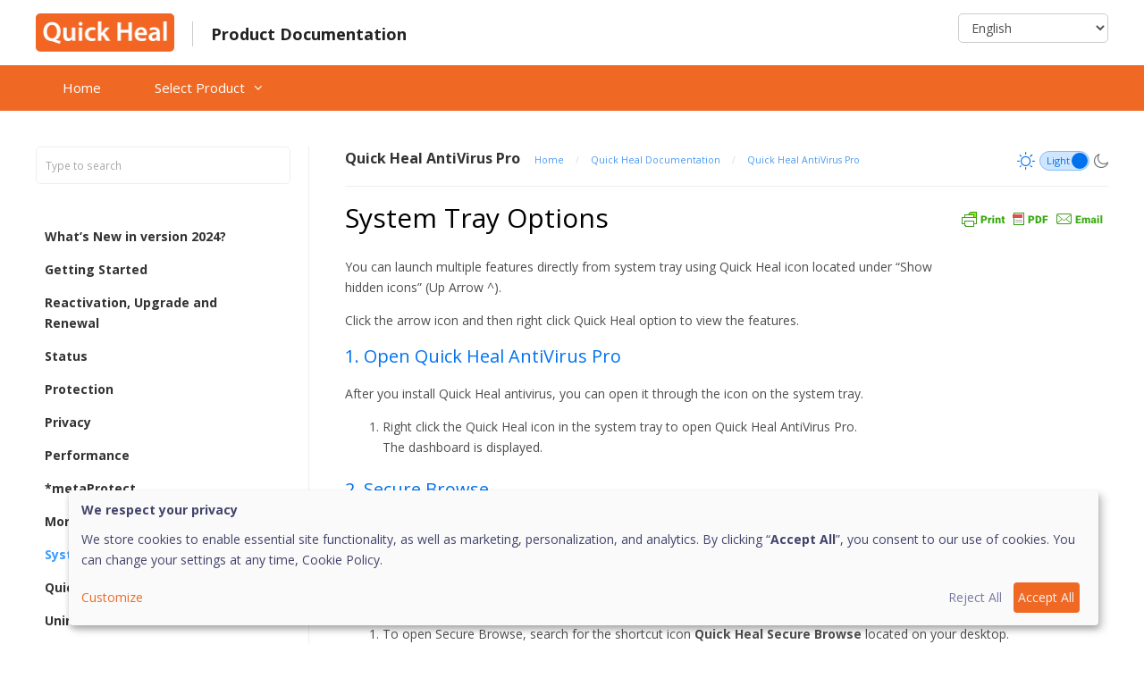

--- FILE ---
content_type: text/html; charset=UTF-8
request_url: https://docs.quickheal.com/docs/quick-heal-antiviruspro-24/system-tray-options/
body_size: 65479
content:
<!DOCTYPE html>
<html lang="en-US">
<head>
	<meta charset="UTF-8">
	<link rel="profile" href="https://gmpg.org/xfn/11">
	<title>System Tray Options - Product Documentation</title>
<meta name='robots' content='max-image-preview:large' />
	<style>img:is([sizes="auto" i], [sizes^="auto," i]) { contain-intrinsic-size: 3000px 1500px }</style>
	<link rel='dns-prefetch' href='//fonts.googleapis.com' />
<link href='https://fonts.gstatic.com' crossorigin rel='preconnect' />
<link rel="alternate" type="application/rss+xml" title="Product Documentation &raquo; Feed" href="https://docs.quickheal.com/feed/" />
<link rel="alternate" type="application/rss+xml" title="Product Documentation &raquo; Comments Feed" href="https://docs.quickheal.com/comments/feed/" />
		<!-- This site uses the Google Analytics by MonsterInsights plugin v8.11.0 - Using Analytics tracking - https://www.monsterinsights.com/ -->
							<script
				src="//www.googletagmanager.com/gtag/js?id=G-G730KXEP2G"  data-cfasync="false" data-wpfc-render="false" type="text/javascript" async></script>
			<script data-cfasync="false" data-wpfc-render="false" type="text/javascript">
				var mi_version = '8.11.0';
				var mi_track_user = true;
				var mi_no_track_reason = '';
				
								var disableStrs = [
										'ga-disable-G-G730KXEP2G',
														];

				/* Function to detect opted out users */
				function __gtagTrackerIsOptedOut() {
					for (var index = 0; index < disableStrs.length; index++) {
						if (document.cookie.indexOf(disableStrs[index] + '=true') > -1) {
							return true;
						}
					}

					return false;
				}

				/* Disable tracking if the opt-out cookie exists. */
				if (__gtagTrackerIsOptedOut()) {
					for (var index = 0; index < disableStrs.length; index++) {
						window[disableStrs[index]] = true;
					}
				}

				/* Opt-out function */
				function __gtagTrackerOptout() {
					for (var index = 0; index < disableStrs.length; index++) {
						document.cookie = disableStrs[index] + '=true; expires=Thu, 31 Dec 2099 23:59:59 UTC; path=/';
						window[disableStrs[index]] = true;
					}
				}

				if ('undefined' === typeof gaOptout) {
					function gaOptout() {
						__gtagTrackerOptout();
					}
				}
								window.dataLayer = window.dataLayer || [];

				window.MonsterInsightsDualTracker = {
					helpers: {},
					trackers: {},
				};
				if (mi_track_user) {
					function __gtagDataLayer() {
						dataLayer.push(arguments);
					}

					function __gtagTracker(type, name, parameters) {
						if (!parameters) {
							parameters = {};
						}

						if (parameters.send_to) {
							__gtagDataLayer.apply(null, arguments);
							return;
						}

						if (type === 'event') {
														parameters.send_to = monsterinsights_frontend.v4_id;
							var hookName = name;
							if (typeof parameters['event_category'] !== 'undefined') {
								hookName = parameters['event_category'] + ':' + name;
							}

							if (typeof MonsterInsightsDualTracker.trackers[hookName] !== 'undefined') {
								MonsterInsightsDualTracker.trackers[hookName](parameters);
							} else {
								__gtagDataLayer('event', name, parameters);
							}
							
													} else {
							__gtagDataLayer.apply(null, arguments);
						}
					}

					__gtagTracker('js', new Date());
					__gtagTracker('set', {
						'developer_id.dZGIzZG': true,
											});
										__gtagTracker('config', 'G-G730KXEP2G', {"forceSSL":"true","link_attribution":"true"} );
															window.gtag = __gtagTracker;										(function () {
						/* https://developers.google.com/analytics/devguides/collection/analyticsjs/ */
						/* ga and __gaTracker compatibility shim. */
						var noopfn = function () {
							return null;
						};
						var newtracker = function () {
							return new Tracker();
						};
						var Tracker = function () {
							return null;
						};
						var p = Tracker.prototype;
						p.get = noopfn;
						p.set = noopfn;
						p.send = function () {
							var args = Array.prototype.slice.call(arguments);
							args.unshift('send');
							__gaTracker.apply(null, args);
						};
						var __gaTracker = function () {
							var len = arguments.length;
							if (len === 0) {
								return;
							}
							var f = arguments[len - 1];
							if (typeof f !== 'object' || f === null || typeof f.hitCallback !== 'function') {
								if ('send' === arguments[0]) {
									var hitConverted, hitObject = false, action;
									if ('event' === arguments[1]) {
										if ('undefined' !== typeof arguments[3]) {
											hitObject = {
												'eventAction': arguments[3],
												'eventCategory': arguments[2],
												'eventLabel': arguments[4],
												'value': arguments[5] ? arguments[5] : 1,
											}
										}
									}
									if ('pageview' === arguments[1]) {
										if ('undefined' !== typeof arguments[2]) {
											hitObject = {
												'eventAction': 'page_view',
												'page_path': arguments[2],
											}
										}
									}
									if (typeof arguments[2] === 'object') {
										hitObject = arguments[2];
									}
									if (typeof arguments[5] === 'object') {
										Object.assign(hitObject, arguments[5]);
									}
									if ('undefined' !== typeof arguments[1].hitType) {
										hitObject = arguments[1];
										if ('pageview' === hitObject.hitType) {
											hitObject.eventAction = 'page_view';
										}
									}
									if (hitObject) {
										action = 'timing' === arguments[1].hitType ? 'timing_complete' : hitObject.eventAction;
										hitConverted = mapArgs(hitObject);
										__gtagTracker('event', action, hitConverted);
									}
								}
								return;
							}

							function mapArgs(args) {
								var arg, hit = {};
								var gaMap = {
									'eventCategory': 'event_category',
									'eventAction': 'event_action',
									'eventLabel': 'event_label',
									'eventValue': 'event_value',
									'nonInteraction': 'non_interaction',
									'timingCategory': 'event_category',
									'timingVar': 'name',
									'timingValue': 'value',
									'timingLabel': 'event_label',
									'page': 'page_path',
									'location': 'page_location',
									'title': 'page_title',
								};
								for (arg in args) {
																		if (!(!args.hasOwnProperty(arg) || !gaMap.hasOwnProperty(arg))) {
										hit[gaMap[arg]] = args[arg];
									} else {
										hit[arg] = args[arg];
									}
								}
								return hit;
							}

							try {
								f.hitCallback();
							} catch (ex) {
							}
						};
						__gaTracker.create = newtracker;
						__gaTracker.getByName = newtracker;
						__gaTracker.getAll = function () {
							return [];
						};
						__gaTracker.remove = noopfn;
						__gaTracker.loaded = true;
						window['__gaTracker'] = __gaTracker;
					})();
									} else {
										console.log("");
					(function () {
						function __gtagTracker() {
							return null;
						}

						window['__gtagTracker'] = __gtagTracker;
						window['gtag'] = __gtagTracker;
					})();
									}
			</script>
				<!-- / Google Analytics by MonsterInsights -->
		<script type="text/javascript">
/* <![CDATA[ */
window._wpemojiSettings = {"baseUrl":"https:\/\/s.w.org\/images\/core\/emoji\/15.0.3\/72x72\/","ext":".png","svgUrl":"https:\/\/s.w.org\/images\/core\/emoji\/15.0.3\/svg\/","svgExt":".svg","source":{"concatemoji":"https:\/\/docs.quickheal.com\/wp-includes\/js\/wp-emoji-release.min.js?ver=6.7.2"}};
/*! This file is auto-generated */
!function(i,n){var o,s,e;function c(e){try{var t={supportTests:e,timestamp:(new Date).valueOf()};sessionStorage.setItem(o,JSON.stringify(t))}catch(e){}}function p(e,t,n){e.clearRect(0,0,e.canvas.width,e.canvas.height),e.fillText(t,0,0);var t=new Uint32Array(e.getImageData(0,0,e.canvas.width,e.canvas.height).data),r=(e.clearRect(0,0,e.canvas.width,e.canvas.height),e.fillText(n,0,0),new Uint32Array(e.getImageData(0,0,e.canvas.width,e.canvas.height).data));return t.every(function(e,t){return e===r[t]})}function u(e,t,n){switch(t){case"flag":return n(e,"\ud83c\udff3\ufe0f\u200d\u26a7\ufe0f","\ud83c\udff3\ufe0f\u200b\u26a7\ufe0f")?!1:!n(e,"\ud83c\uddfa\ud83c\uddf3","\ud83c\uddfa\u200b\ud83c\uddf3")&&!n(e,"\ud83c\udff4\udb40\udc67\udb40\udc62\udb40\udc65\udb40\udc6e\udb40\udc67\udb40\udc7f","\ud83c\udff4\u200b\udb40\udc67\u200b\udb40\udc62\u200b\udb40\udc65\u200b\udb40\udc6e\u200b\udb40\udc67\u200b\udb40\udc7f");case"emoji":return!n(e,"\ud83d\udc26\u200d\u2b1b","\ud83d\udc26\u200b\u2b1b")}return!1}function f(e,t,n){var r="undefined"!=typeof WorkerGlobalScope&&self instanceof WorkerGlobalScope?new OffscreenCanvas(300,150):i.createElement("canvas"),a=r.getContext("2d",{willReadFrequently:!0}),o=(a.textBaseline="top",a.font="600 32px Arial",{});return e.forEach(function(e){o[e]=t(a,e,n)}),o}function t(e){var t=i.createElement("script");t.src=e,t.defer=!0,i.head.appendChild(t)}"undefined"!=typeof Promise&&(o="wpEmojiSettingsSupports",s=["flag","emoji"],n.supports={everything:!0,everythingExceptFlag:!0},e=new Promise(function(e){i.addEventListener("DOMContentLoaded",e,{once:!0})}),new Promise(function(t){var n=function(){try{var e=JSON.parse(sessionStorage.getItem(o));if("object"==typeof e&&"number"==typeof e.timestamp&&(new Date).valueOf()<e.timestamp+604800&&"object"==typeof e.supportTests)return e.supportTests}catch(e){}return null}();if(!n){if("undefined"!=typeof Worker&&"undefined"!=typeof OffscreenCanvas&&"undefined"!=typeof URL&&URL.createObjectURL&&"undefined"!=typeof Blob)try{var e="postMessage("+f.toString()+"("+[JSON.stringify(s),u.toString(),p.toString()].join(",")+"));",r=new Blob([e],{type:"text/javascript"}),a=new Worker(URL.createObjectURL(r),{name:"wpTestEmojiSupports"});return void(a.onmessage=function(e){c(n=e.data),a.terminate(),t(n)})}catch(e){}c(n=f(s,u,p))}t(n)}).then(function(e){for(var t in e)n.supports[t]=e[t],n.supports.everything=n.supports.everything&&n.supports[t],"flag"!==t&&(n.supports.everythingExceptFlag=n.supports.everythingExceptFlag&&n.supports[t]);n.supports.everythingExceptFlag=n.supports.everythingExceptFlag&&!n.supports.flag,n.DOMReady=!1,n.readyCallback=function(){n.DOMReady=!0}}).then(function(){return e}).then(function(){var e;n.supports.everything||(n.readyCallback(),(e=n.source||{}).concatemoji?t(e.concatemoji):e.wpemoji&&e.twemoji&&(t(e.twemoji),t(e.wpemoji)))}))}((window,document),window._wpemojiSettings);
/* ]]> */
</script>
<link rel='stylesheet' id='generate-fonts-css' href='//fonts.googleapis.com/css?family=Open+Sans:300,300italic,regular,italic,600,600italic,700,700italic,800,800italic' type='text/css' media='all' />
<style id='wp-emoji-styles-inline-css' type='text/css'>

	img.wp-smiley, img.emoji {
		display: inline !important;
		border: none !important;
		box-shadow: none !important;
		height: 1em !important;
		width: 1em !important;
		margin: 0 0.07em !important;
		vertical-align: -0.1em !important;
		background: none !important;
		padding: 0 !important;
	}
</style>
<link rel='stylesheet' id='wp-block-library-css' href='https://docs.quickheal.com/wp-includes/css/dist/block-library/style.min.css?ver=6.7.2' type='text/css' media='all' />
<style id='classic-theme-styles-inline-css' type='text/css'>
/*! This file is auto-generated */
.wp-block-button__link{color:#fff;background-color:#32373c;border-radius:9999px;box-shadow:none;text-decoration:none;padding:calc(.667em + 2px) calc(1.333em + 2px);font-size:1.125em}.wp-block-file__button{background:#32373c;color:#fff;text-decoration:none}
</style>
<style id='global-styles-inline-css' type='text/css'>
:root{--wp--preset--aspect-ratio--square: 1;--wp--preset--aspect-ratio--4-3: 4/3;--wp--preset--aspect-ratio--3-4: 3/4;--wp--preset--aspect-ratio--3-2: 3/2;--wp--preset--aspect-ratio--2-3: 2/3;--wp--preset--aspect-ratio--16-9: 16/9;--wp--preset--aspect-ratio--9-16: 9/16;--wp--preset--color--black: #000000;--wp--preset--color--cyan-bluish-gray: #abb8c3;--wp--preset--color--white: #ffffff;--wp--preset--color--pale-pink: #f78da7;--wp--preset--color--vivid-red: #cf2e2e;--wp--preset--color--luminous-vivid-orange: #ff6900;--wp--preset--color--luminous-vivid-amber: #fcb900;--wp--preset--color--light-green-cyan: #7bdcb5;--wp--preset--color--vivid-green-cyan: #00d084;--wp--preset--color--pale-cyan-blue: #8ed1fc;--wp--preset--color--vivid-cyan-blue: #0693e3;--wp--preset--color--vivid-purple: #9b51e0;--wp--preset--gradient--vivid-cyan-blue-to-vivid-purple: linear-gradient(135deg,rgba(6,147,227,1) 0%,rgb(155,81,224) 100%);--wp--preset--gradient--light-green-cyan-to-vivid-green-cyan: linear-gradient(135deg,rgb(122,220,180) 0%,rgb(0,208,130) 100%);--wp--preset--gradient--luminous-vivid-amber-to-luminous-vivid-orange: linear-gradient(135deg,rgba(252,185,0,1) 0%,rgba(255,105,0,1) 100%);--wp--preset--gradient--luminous-vivid-orange-to-vivid-red: linear-gradient(135deg,rgba(255,105,0,1) 0%,rgb(207,46,46) 100%);--wp--preset--gradient--very-light-gray-to-cyan-bluish-gray: linear-gradient(135deg,rgb(238,238,238) 0%,rgb(169,184,195) 100%);--wp--preset--gradient--cool-to-warm-spectrum: linear-gradient(135deg,rgb(74,234,220) 0%,rgb(151,120,209) 20%,rgb(207,42,186) 40%,rgb(238,44,130) 60%,rgb(251,105,98) 80%,rgb(254,248,76) 100%);--wp--preset--gradient--blush-light-purple: linear-gradient(135deg,rgb(255,206,236) 0%,rgb(152,150,240) 100%);--wp--preset--gradient--blush-bordeaux: linear-gradient(135deg,rgb(254,205,165) 0%,rgb(254,45,45) 50%,rgb(107,0,62) 100%);--wp--preset--gradient--luminous-dusk: linear-gradient(135deg,rgb(255,203,112) 0%,rgb(199,81,192) 50%,rgb(65,88,208) 100%);--wp--preset--gradient--pale-ocean: linear-gradient(135deg,rgb(255,245,203) 0%,rgb(182,227,212) 50%,rgb(51,167,181) 100%);--wp--preset--gradient--electric-grass: linear-gradient(135deg,rgb(202,248,128) 0%,rgb(113,206,126) 100%);--wp--preset--gradient--midnight: linear-gradient(135deg,rgb(2,3,129) 0%,rgb(40,116,252) 100%);--wp--preset--font-size--small: 13px;--wp--preset--font-size--medium: 20px;--wp--preset--font-size--large: 36px;--wp--preset--font-size--x-large: 42px;--wp--preset--spacing--20: 0.44rem;--wp--preset--spacing--30: 0.67rem;--wp--preset--spacing--40: 1rem;--wp--preset--spacing--50: 1.5rem;--wp--preset--spacing--60: 2.25rem;--wp--preset--spacing--70: 3.38rem;--wp--preset--spacing--80: 5.06rem;--wp--preset--shadow--natural: 6px 6px 9px rgba(0, 0, 0, 0.2);--wp--preset--shadow--deep: 12px 12px 50px rgba(0, 0, 0, 0.4);--wp--preset--shadow--sharp: 6px 6px 0px rgba(0, 0, 0, 0.2);--wp--preset--shadow--outlined: 6px 6px 0px -3px rgba(255, 255, 255, 1), 6px 6px rgba(0, 0, 0, 1);--wp--preset--shadow--crisp: 6px 6px 0px rgba(0, 0, 0, 1);}:where(.is-layout-flex){gap: 0.5em;}:where(.is-layout-grid){gap: 0.5em;}body .is-layout-flex{display: flex;}.is-layout-flex{flex-wrap: wrap;align-items: center;}.is-layout-flex > :is(*, div){margin: 0;}body .is-layout-grid{display: grid;}.is-layout-grid > :is(*, div){margin: 0;}:where(.wp-block-columns.is-layout-flex){gap: 2em;}:where(.wp-block-columns.is-layout-grid){gap: 2em;}:where(.wp-block-post-template.is-layout-flex){gap: 1.25em;}:where(.wp-block-post-template.is-layout-grid){gap: 1.25em;}.has-black-color{color: var(--wp--preset--color--black) !important;}.has-cyan-bluish-gray-color{color: var(--wp--preset--color--cyan-bluish-gray) !important;}.has-white-color{color: var(--wp--preset--color--white) !important;}.has-pale-pink-color{color: var(--wp--preset--color--pale-pink) !important;}.has-vivid-red-color{color: var(--wp--preset--color--vivid-red) !important;}.has-luminous-vivid-orange-color{color: var(--wp--preset--color--luminous-vivid-orange) !important;}.has-luminous-vivid-amber-color{color: var(--wp--preset--color--luminous-vivid-amber) !important;}.has-light-green-cyan-color{color: var(--wp--preset--color--light-green-cyan) !important;}.has-vivid-green-cyan-color{color: var(--wp--preset--color--vivid-green-cyan) !important;}.has-pale-cyan-blue-color{color: var(--wp--preset--color--pale-cyan-blue) !important;}.has-vivid-cyan-blue-color{color: var(--wp--preset--color--vivid-cyan-blue) !important;}.has-vivid-purple-color{color: var(--wp--preset--color--vivid-purple) !important;}.has-black-background-color{background-color: var(--wp--preset--color--black) !important;}.has-cyan-bluish-gray-background-color{background-color: var(--wp--preset--color--cyan-bluish-gray) !important;}.has-white-background-color{background-color: var(--wp--preset--color--white) !important;}.has-pale-pink-background-color{background-color: var(--wp--preset--color--pale-pink) !important;}.has-vivid-red-background-color{background-color: var(--wp--preset--color--vivid-red) !important;}.has-luminous-vivid-orange-background-color{background-color: var(--wp--preset--color--luminous-vivid-orange) !important;}.has-luminous-vivid-amber-background-color{background-color: var(--wp--preset--color--luminous-vivid-amber) !important;}.has-light-green-cyan-background-color{background-color: var(--wp--preset--color--light-green-cyan) !important;}.has-vivid-green-cyan-background-color{background-color: var(--wp--preset--color--vivid-green-cyan) !important;}.has-pale-cyan-blue-background-color{background-color: var(--wp--preset--color--pale-cyan-blue) !important;}.has-vivid-cyan-blue-background-color{background-color: var(--wp--preset--color--vivid-cyan-blue) !important;}.has-vivid-purple-background-color{background-color: var(--wp--preset--color--vivid-purple) !important;}.has-black-border-color{border-color: var(--wp--preset--color--black) !important;}.has-cyan-bluish-gray-border-color{border-color: var(--wp--preset--color--cyan-bluish-gray) !important;}.has-white-border-color{border-color: var(--wp--preset--color--white) !important;}.has-pale-pink-border-color{border-color: var(--wp--preset--color--pale-pink) !important;}.has-vivid-red-border-color{border-color: var(--wp--preset--color--vivid-red) !important;}.has-luminous-vivid-orange-border-color{border-color: var(--wp--preset--color--luminous-vivid-orange) !important;}.has-luminous-vivid-amber-border-color{border-color: var(--wp--preset--color--luminous-vivid-amber) !important;}.has-light-green-cyan-border-color{border-color: var(--wp--preset--color--light-green-cyan) !important;}.has-vivid-green-cyan-border-color{border-color: var(--wp--preset--color--vivid-green-cyan) !important;}.has-pale-cyan-blue-border-color{border-color: var(--wp--preset--color--pale-cyan-blue) !important;}.has-vivid-cyan-blue-border-color{border-color: var(--wp--preset--color--vivid-cyan-blue) !important;}.has-vivid-purple-border-color{border-color: var(--wp--preset--color--vivid-purple) !important;}.has-vivid-cyan-blue-to-vivid-purple-gradient-background{background: var(--wp--preset--gradient--vivid-cyan-blue-to-vivid-purple) !important;}.has-light-green-cyan-to-vivid-green-cyan-gradient-background{background: var(--wp--preset--gradient--light-green-cyan-to-vivid-green-cyan) !important;}.has-luminous-vivid-amber-to-luminous-vivid-orange-gradient-background{background: var(--wp--preset--gradient--luminous-vivid-amber-to-luminous-vivid-orange) !important;}.has-luminous-vivid-orange-to-vivid-red-gradient-background{background: var(--wp--preset--gradient--luminous-vivid-orange-to-vivid-red) !important;}.has-very-light-gray-to-cyan-bluish-gray-gradient-background{background: var(--wp--preset--gradient--very-light-gray-to-cyan-bluish-gray) !important;}.has-cool-to-warm-spectrum-gradient-background{background: var(--wp--preset--gradient--cool-to-warm-spectrum) !important;}.has-blush-light-purple-gradient-background{background: var(--wp--preset--gradient--blush-light-purple) !important;}.has-blush-bordeaux-gradient-background{background: var(--wp--preset--gradient--blush-bordeaux) !important;}.has-luminous-dusk-gradient-background{background: var(--wp--preset--gradient--luminous-dusk) !important;}.has-pale-ocean-gradient-background{background: var(--wp--preset--gradient--pale-ocean) !important;}.has-electric-grass-gradient-background{background: var(--wp--preset--gradient--electric-grass) !important;}.has-midnight-gradient-background{background: var(--wp--preset--gradient--midnight) !important;}.has-small-font-size{font-size: var(--wp--preset--font-size--small) !important;}.has-medium-font-size{font-size: var(--wp--preset--font-size--medium) !important;}.has-large-font-size{font-size: var(--wp--preset--font-size--large) !important;}.has-x-large-font-size{font-size: var(--wp--preset--font-size--x-large) !important;}
:where(.wp-block-post-template.is-layout-flex){gap: 1.25em;}:where(.wp-block-post-template.is-layout-grid){gap: 1.25em;}
:where(.wp-block-columns.is-layout-flex){gap: 2em;}:where(.wp-block-columns.is-layout-grid){gap: 2em;}
:root :where(.wp-block-pullquote){font-size: 1.5em;line-height: 1.6;}
</style>
<link rel='stylesheet' id='docspress-css' href='https://docs.quickheal.com/wp-content/plugins/docspress/assets/css/style.min.css?ver=2.5.2' type='text/css' media='all' />
<style id='md-style-inline-css' type='text/css'>
 code.kb-btn { display: inline-block; color: #666; font: bold 9pt arial; text-decoration: none; text-align: center; padding: 2px 5px; margin: 0 5px; background: #eff0f2; -moz-border-radius: 4px; border-radius: 4px; border-top: 1px solid #f5f5f5; -webkit-box-shadow: inset 0 0 20px #e8e8e8, 0 1px 0 #c3c3c3, 0 1px 0 #c9c9c9, 0 1px 2px #333; -moz-box-shadow: inset 0 0 20px #e8e8e8, 0 1px 0 #c3c3c3, 0 1px 0 #c9c9c9, 0 1px 2px #333; box-shadow: inset 0 0 20px #e8e8e8, 0 1px 0 #c3c3c3, 0 1px 0 #c9c9c9, 0 1px 2px #333; text-shadow: 0px 1px 0px #f5f5f5; } 
</style>
<link rel='stylesheet' id='generate-style-grid-css' href='https://docs.quickheal.com/wp-content/themes/generatepress/css/unsemantic-grid.min.css?ver=2.4.2' type='text/css' media='all' />
<link rel='stylesheet' id='generate-style-css' href='https://docs.quickheal.com/wp-content/themes/generatepress/style.min.css?ver=2.4.2' type='text/css' media='all' />
<style id='generate-style-inline-css' type='text/css'>
body{background-color:#ffffff;color:#333333;}a, a:visited{color:#3c9aff;}a:visited{color:#3c9aff;}a:hover, a:focus, a:active{color:#000000;}body .grid-container{max-width:1200px;}.wp-block-group__inner-container{max-width:1200px;margin-left:auto;margin-right:auto;}body, button, input, select, textarea{font-family:"Open Sans", sans-serif;font-weight:400;font-size:15px;}body{line-height:1.7;}p{margin-bottom:1em;}.entry-content > [class*="wp-block-"]:not(:last-child){margin-bottom:1em;}.main-navigation .main-nav ul ul li a{font-size:14px;}h1{font-family:"Open Sans", sans-serif;font-weight:100;font-size:34px;line-height:1em;}h2{font-family:"Open Sans", sans-serif;font-weight:100;font-size:21px;line-height:1em;}h3{font-family:"Open Sans", sans-serif;font-weight:100;font-size:22px;line-height:1em;}@media (max-width:768px){.main-title{font-size:30px;}h1{font-size:30px;}h2{font-size:25px;}}.top-bar{background-color:#636363;color:#ffffff;}.top-bar a,.top-bar a:visited{color:#ffffff;}.top-bar a:hover{color:#303030;}.site-header{background-color:#ffffff;color:#3a3a3a;}.site-header a,.site-header a:visited{color:#3a3a3a;}.main-title a,.main-title a:hover,.main-title a:visited{color:#222222;}.site-description{color:#757575;}.main-navigation,.main-navigation ul ul{background-color:#f06924;}.main-navigation .main-nav ul li a,.menu-toggle{color:#FFF;}.main-navigation .main-nav ul li:hover > a,.main-navigation .main-nav ul li:focus > a, .main-navigation .main-nav ul li.sfHover > a{color:#FFFFFF;background-color:#e05b17;}button.menu-toggle:hover,button.menu-toggle:focus,.main-navigation .mobile-bar-items a,.main-navigation .mobile-bar-items a:hover,.main-navigation .mobile-bar-items a:focus{color:#FFF;}.main-navigation .main-nav ul li[class*="current-menu-"] > a{color:#FFFFFF;background-color:#f06924;}.main-navigation .main-nav ul li[class*="current-menu-"] > a:hover,.main-navigation .main-nav ul li[class*="current-menu-"].sfHover > a{color:#FFFFFF;background-color:#f06924;}.navigation-search input[type="search"],.navigation-search input[type="search"]:active, .navigation-search input[type="search"]:focus, .main-navigation .main-nav ul li.search-item.active > a{color:#FFFFFF;background-color:#e05b17;}.main-navigation ul ul{background-color:#f6f9fc;}.main-navigation .main-nav ul ul li a{color:#000000;}.main-navigation .main-nav ul ul li:hover > a,.main-navigation .main-nav ul ul li:focus > a,.main-navigation .main-nav ul ul li.sfHover > a{color:#f06924;background-color:#EEEEEE;}.main-navigation .main-nav ul ul li[class*="current-menu-"] > a{color:#f06924;background-color:#EEEEEE;}.main-navigation .main-nav ul ul li[class*="current-menu-"] > a:hover,.main-navigation .main-nav ul ul li[class*="current-menu-"].sfHover > a{color:#f06924;background-color:#EEEEEE;}.separate-containers .inside-article, .separate-containers .comments-area, .separate-containers .page-header, .one-container .container, .separate-containers .paging-navigation, .inside-page-header{background-color:#ffffff;}.entry-title a,.entry-title a:visited{color:#333333;}.entry-title a:hover{color:#29bb9c;}.entry-meta{color:#595959;}.entry-meta a,.entry-meta a:visited{color:#595959;}.entry-meta a:hover{color:#1e73be;}.sidebar .widget{background-color:#ffffff;}.sidebar .widget .widget-title{color:#000000;}.footer-widgets{background-color:#ffffff;}.footer-widgets .widget-title{color:#000000;}.site-info{color:#ffffff;background-color:#222222;}.site-info a,.site-info a:visited{color:#ffffff;}.site-info a:hover{color:#606060;}.footer-bar .widget_nav_menu .current-menu-item a{color:#606060;}input[type="text"],input[type="email"],input[type="url"],input[type="password"],input[type="search"],input[type="tel"],input[type="number"],textarea,select{color:#666666;background-color:#fafafa;border-color:#cccccc;}input[type="text"]:focus,input[type="email"]:focus,input[type="url"]:focus,input[type="password"]:focus,input[type="search"]:focus,input[type="tel"]:focus,input[type="number"]:focus,textarea:focus,select:focus{color:#666666;background-color:#ffffff;border-color:#bfbfbf;}button,html input[type="button"],input[type="reset"],input[type="submit"],a.button,a.button:visited,a.wp-block-button__link:not(.has-background){color:#ffffff;background-color:#666666;}button:hover,html input[type="button"]:hover,input[type="reset"]:hover,input[type="submit"]:hover,a.button:hover,button:focus,html input[type="button"]:focus,input[type="reset"]:focus,input[type="submit"]:focus,a.button:focus,a.wp-block-button__link:not(.has-background):active,a.wp-block-button__link:not(.has-background):focus,a.wp-block-button__link:not(.has-background):hover{color:#ffffff;background-color:#3f3f3f;}.generate-back-to-top,.generate-back-to-top:visited{background-color:rgba( 0,0,0,0.4 );color:#ffffff;}.generate-back-to-top:hover,.generate-back-to-top:focus{background-color:rgba( 0,0,0,0.6 );color:#ffffff;}.entry-content .alignwide, body:not(.no-sidebar) .entry-content .alignfull{margin-left:-40px;width:calc(100% + 80px);max-width:calc(100% + 80px);}.rtl .menu-item-has-children .dropdown-menu-toggle{padding-left:20px;}.rtl .main-navigation .main-nav ul li.menu-item-has-children > a{padding-right:20px;}@media (max-width:768px){.separate-containers .inside-article, .separate-containers .comments-area, .separate-containers .page-header, .separate-containers .paging-navigation, .one-container .site-content, .inside-page-header, .wp-block-group__inner-container{padding:30px;}.entry-content .alignwide, body:not(.no-sidebar) .entry-content .alignfull{margin-left:-30px;width:calc(100% + 60px);max-width:calc(100% + 60px);}}.one-container .sidebar .widget{padding:0px;}@media (max-width:768px){.main-navigation .menu-toggle,.main-navigation .mobile-bar-items,.sidebar-nav-mobile:not(#sticky-placeholder){display:block;}.main-navigation ul,.gen-sidebar-nav{display:none;}[class*="nav-float-"] .site-header .inside-header > *{float:none;clear:both;}}@font-face {font-family: "GeneratePress";src:  url("https://docs.quickheal.com/wp-content/themes/generatepress/fonts/generatepress.eot");src:  url("https://docs.quickheal.com/wp-content/themes/generatepress/fonts/generatepress.eot#iefix") format("embedded-opentype"),  url("https://docs.quickheal.com/wp-content/themes/generatepress/fonts/generatepress.woff2") format("woff2"),  url("https://docs.quickheal.com/wp-content/themes/generatepress/fonts/generatepress.woff") format("woff"),  url("https://docs.quickheal.com/wp-content/themes/generatepress/fonts/generatepress.ttf") format("truetype"),  url("https://docs.quickheal.com/wp-content/themes/generatepress/fonts/generatepress.svg#GeneratePress") format("svg");font-weight: normal;font-style: normal;}
</style>
<link rel='stylesheet' id='generate-mobile-style-css' href='https://docs.quickheal.com/wp-content/themes/generatepress/css/mobile.min.css?ver=2.4.2' type='text/css' media='all' />
<link rel='stylesheet' id='generate-style-font-css' href='https://docs.quickheal.com/wp-content/themes/generatepress/css/font-docs.css?ver=2.4.2' type='text/css' media='all' />
<link rel='stylesheet' id='font-awesome-css' href='https://docs.quickheal.com/wp-content/themes/generatepress/css/font-awesome.min.css?ver=4.7' type='text/css' media='all' />
<script type="text/javascript" src="https://docs.quickheal.com/wp-content/plugins/google-analytics-for-wordpress/assets/js/frontend-gtag.min.js?ver=8.11.0" id="monsterinsights-frontend-script-js"></script>
<script data-cfasync="false" data-wpfc-render="false" type="text/javascript" id='monsterinsights-frontend-script-js-extra'>/* <![CDATA[ */
var monsterinsights_frontend = {"js_events_tracking":"true","download_extensions":"doc,pdf,ppt,zip,xls,docx,pptx,xlsx","inbound_paths":"[]","home_url":"https:\/\/docs.quickheal.com","hash_tracking":"false","ua":"","v4_id":"G-G730KXEP2G"};/* ]]> */
</script>
<script type="text/javascript" src="https://docs.quickheal.com/wp-includes/js/jquery/jquery.min.js?ver=3.7.1" id="jquery-core-js"></script>
<script type="text/javascript" src="https://docs.quickheal.com/wp-includes/js/jquery/jquery-migrate.min.js?ver=3.4.1" id="jquery-migrate-js"></script>
<link rel="https://api.w.org/" href="https://docs.quickheal.com/wp-json/" /><link rel="alternate" title="JSON" type="application/json" href="https://docs.quickheal.com/wp-json/wp/v2/docs/11320" /><link rel="EditURI" type="application/rsd+xml" title="RSD" href="https://docs.quickheal.com/xmlrpc.php?rsd" />
<meta name="generator" content="WordPress 6.7.2" />
<link rel='shortlink' href='https://docs.quickheal.com/?p=11320' />
<link rel="alternate" title="oEmbed (JSON)" type="application/json+oembed" href="https://docs.quickheal.com/wp-json/oembed/1.0/embed?url=https%3A%2F%2Fdocs.quickheal.com%2Fdocs%2Fquick-heal-antiviruspro-24%2Fsystem-tray-options%2F" />
<link rel="alternate" title="oEmbed (XML)" type="text/xml+oembed" href="https://docs.quickheal.com/wp-json/oembed/1.0/embed?url=https%3A%2F%2Fdocs.quickheal.com%2Fdocs%2Fquick-heal-antiviruspro-24%2Fsystem-tray-options%2F&#038;format=xml" />
        <style type="text/css" id="pf-main-css">
            
				@media screen {
					.printfriendly {
						z-index: 1000; position: relative
					}
					.printfriendly a, .printfriendly a:link, .printfriendly a:visited, .printfriendly a:hover, .printfriendly a:active {
						font-weight: 600;
						cursor: pointer;
						text-decoration: none;
						border: none;
						-webkit-box-shadow: none;
						-moz-box-shadow: none;
						box-shadow: none;
						outline:none;
						font-size: 14px !important;
						color: #3AAA11 !important;
					}
					.printfriendly.pf-alignleft {
						float: left;
					}
					.printfriendly.pf-alignright {
						float: right;
					}
					.printfriendly.pf-aligncenter {
						justify-content: center;
						display: flex; align-items: center;
					}
				}

				.pf-button-img {
					border: none;
					-webkit-box-shadow: none;
					-moz-box-shadow: none;
					box-shadow: none;
					padding: 0;
					margin: 0;
					display: inline;
					vertical-align: middle;
				}

				img.pf-button-img + .pf-button-text {
					margin-left: 6px;
				}

				@media print {
					.printfriendly {
						display: none;
					}
				}
				        </style>

            
        <style type="text/css" id="pf-excerpt-styles">
          .pf-button.pf-button-excerpt {
              display: none;
           }
        </style>

            <meta name="viewport" content="width=device-width, initial-scale=1"><meta name="redi-version" content="1.2.6" /><link rel="canonical" href="https://docs.quickheal.com/docs/quick-heal-antiviruspro-24/system-tray-options/" />
<meta name="description" content="You can launch multiple features directly from system tray using Quick Heal icon located under “Show hidden icons” (Up Arrow ^). Click the arrow icon and then right click Quick Heal option to view the features. 1. Open Quick Heal AntiVirus Pro After you install Quick Heal antivirus, you can open it through the  ..." /><meta name="title" content="System Tray Options - Product Documentation" /><meta name="robots" content="index,follow" /><link rel="icon" href="https://docs.quickheal.com/wp-content/uploads/2025/02/cropped-favicon-32x32.png" sizes="32x32" />
<link rel="icon" href="https://docs.quickheal.com/wp-content/uploads/2025/02/cropped-favicon-192x192.png" sizes="192x192" />
<link rel="apple-touch-icon" href="https://docs.quickheal.com/wp-content/uploads/2025/02/cropped-favicon-180x180.png" />
<meta name="msapplication-TileImage" content="https://docs.quickheal.com/wp-content/uploads/2025/02/cropped-favicon-270x270.png" />
		<style type="text/css" id="wp-custom-css">
			h1.entry-title{
	font-size: 30px;
	color:#000;
	font-weight: 500;
  width: none;
	padding-bottom:0px;
}
h1 {
	font-size: 30px;
	color:#0172ED;
	font-weight: 500;
  width: none;
	padding-bottom:10px;
	padding-top:5px;
}

h2 {
	font-size: 20px;
	color: #0172ED;
	font-weight: 500;
  width: none;
	padding-top:5px;
	padding-bottom:0px;
}

h3 {
	font-size: 18px;
	color: #0172ED;
	font-weight: 500;
  width: none;
	padding-bottom:5px;
	padding-top:5px;
	margin-bottom:5px;
}
body,
button,
input,
select,
textarea {
	/*font-family: -apple-system, system-ui, BlinkMacSystemFont, "Segoe UI", Helvetica, Arial, sans-serif, "Apple Color Emoji", "Segoe UI Emoji", "Segoe UI Symbol";*/
	text-transform: none;
	font-size: 14px;
	line-height: 1.7;
	color:#4E4E4E;
}
table {
	border-collapse: separate;
	align-content: justify;
	border-spacing: 0;
	border-width: 1px 0 0 1px;
	margin: 0 0 1.5em;
	width: 100%;
}
table,
th,
td {
	border: 1px solid rgba(0, 0, 0, 0.1);
	align-content: justify;
}
		</style>
		    
    <script>
		jQuery('.site-logo a').html('');
		jQuery(document).ready(function(){
			var curTheme = "";
			var imgPath = "https://docs.quickheal.com/wp-content/themes/generatepress";
			if(curTheme == 'dark'){
				//jQuery('.site-logo img').attr('src', imgPath+'/images/seqrite-logo-w.png');
			} else if(curTheme == 'light'){
				//jQuery('.site-logo img').attr('src',imgPath+'/images/seqrite-logo-d.png');
			} else {
				//jQuery('.site-logo img').attr('src',imgPath+'/images/seqrite-logo-d.png');
			}
			jQuery(".button-cover .checkbox").click(function(){
				if(jQuery(this).is(':checked')) {
					setCookie('setTheme', "dark");					
					//$('body').addClass('version-dark');
					//$('body').removeClass('version-light');
				} else {
					setCookie('setTheme', "light");
					//$('body').addClass('version-light');
					//$('body').removeClass('version-dark');
				}
				
				//return false
				location.reload();
			});
		});
		
		function setCookie(key, value) {
			var expires = new Date();
			expires.setTime(expires.getTime() + ( 1 * 60 * 1000));
			document.cookie = key + '=' + value + ';path=/;expires=' + expires;
		}
	
		function getCookie(key) {
			var keyValue = document.cookie.match('(^|;) ?' + key + '=([^;]*)(;|$)');
			return keyValue ? keyValue[2] : null;
		}	
		
	</script>
	
	<!-- Cookeis Consent -->
	<link rel="stylesheet" href="https://docs.quickheal.com/wp-content/themes/generatepress/cookies/seqrite-config.css"/>
	<script data-config="seqriteConfig" type="application/javascript" src="https://docs.quickheal.com/wp-content/themes/generatepress/cookies/seqrite.js"></script>
	<script type="application/javascript" src="https://docs.quickheal.com/wp-content/themes/generatepress/cookies/seqrite-config.js"></script>
	
<!-- Google tag (gtag.js) -->
<script async src="https://www.googletagmanager.com/gtag/js?id=G-G730KXEP2G"></script>
<script>
  window.dataLayer = window.dataLayer || [];
  function gtag(){dataLayer.push(arguments);}
  gtag('js', new Date());

  gtag('config', 'G-G730KXEP2G');
</script>
    
</head>

<body id="version-" class="docs-template-default single single-docs postid-11320 wp-custom-logo wp-embed-responsive theme-generatepress no-sidebar nav-below-header contained-header one-container active-footer-widgets-0 nav-aligned-left header-aligned-left dropdown-hover" itemtype="https://schema.org/Blog" itemscope>
	<a class="screen-reader-text skip-link" href="#content" title="Skip to content">Skip to content</a>		<header id="masthead" class="site-header grid-container grid-parent" itemtype="https://schema.org/WPHeader" itemscope>
			<div class="inside-header grid-container grid-parent">
							<div class="header-widget">
				<aside id="gtranslate-2" class="widget inner-padding widget_gtranslate"><div class="gtranslate_wrapper" id="gt-wrapper-33136696"></div></aside>			</div>
		<div class="site-logo">
				<a href="https://docs.quickheal.com/" title="Product Documentation" rel="home">
					<img  class="header-image" alt="Product Documentation" src="https://docs.quickheal.com/wp-content/uploads/2022/06/logo-e1654252756925.png" title="Product Documentation" />
				</a>
			</div><div class="site-branding">
					<p class="main-title" itemprop="headline">
				<a href="https://docs.quickheal.com/" rel="home">
					Product Documentation
				</a>
			</p>
					
				</div>			</div><!-- .inside-header -->
		</header><!-- #masthead -->
				<nav id="site-navigation" class="main-navigation" itemtype="https://schema.org/SiteNavigationElement" itemscope>
			<div class="inside-navigation grid-container grid-parent">
								<button class="menu-toggle" aria-controls="primary-menu" aria-expanded="false">
					<span class="mobile-menu">Menu</span>				</button>
				<div id="primary-menu" class="main-nav"><ul id="menu-seqrite-documentation" class=" menu sf-menu"><li id="menu-item-3377" class="menu-item menu-item-type-post_type menu-item-object-page menu-item-home menu-item-3377"><a href="https://docs.quickheal.com/">Home</a></li>
<li id="menu-item-1347" class="menu-item menu-item-type-custom menu-item-object-custom menu-item-home menu-item-has-children menu-item-1347"><a href="https://docs.quickheal.com/">Select Product<span role="presentation" class="dropdown-menu-toggle"></span></a>
<ul class="sub-menu">
	<li id="menu-item-14787" class="menu-item menu-item-type-custom menu-item-object-custom menu-item-14787"><a href="https://docs.quickheal.com/docs/quick-heal-antifraud-ai/">Quick Heal AntiFraud.AI</a></li>
	<li id="menu-item-14785" class="menu-item menu-item-type-custom menu-item-object-custom menu-item-14785"><a href="https://docs.quickheal.com/docs/quick-heal-total-security-26/">Quick Heal Total Security</a></li>
	<li id="menu-item-12928" class="menu-item menu-item-type-custom menu-item-object-custom menu-item-12928"><a href="https://docs.quickheal.com/docs/quick-heal-mobismart-pro/">Quick Heal MobiSMART Pro</a></li>
	<li id="menu-item-12929" class="menu-item menu-item-type-custom menu-item-object-custom menu-item-12929"><a href="https://docs.quickheal.com/docs/quick-heal-mobismart/">Quick Heal MobiSMART</a></li>
	<li id="menu-item-7786" class="menu-item menu-item-type-custom menu-item-object-custom menu-item-7786"><a href="https://docs.quickheal.com/docs/quick-heal-internet-security-26/">Quick Heal Internet Security</a></li>
	<li id="menu-item-7787" class="menu-item menu-item-type-custom menu-item-object-custom menu-item-7787"><a href="https://docs.quickheal.com/docs/quick-heal-antivirus-pro-26/">Quick Heal AntiVirus Pro</a></li>
	<li id="menu-item-12908" class="menu-item menu-item-type-custom menu-item-object-custom menu-item-12908"><a href="https://docs.quickheal.com/docs/quick-heal-total-security-multi-device-26/">Quick Heal Total Security Multi-Device</a></li>
	<li id="menu-item-12288" class="menu-item menu-item-type-custom menu-item-object-custom menu-item-12288"><a href="https://docs.quickheal.com/docs/qhts-for-mac/">Quick Heal Total Security for Mac</a></li>
	<li id="menu-item-11826" class="menu-item menu-item-type-custom menu-item-object-custom menu-item-11826"><a href="https://docs.quickheal.com/docs/quick-heal-mobile-security-24/">Quick Heal Total Security for Android</a></li>
	<li id="menu-item-8053" class="menu-item menu-item-type-custom menu-item-object-custom menu-item-8053"><a href="https://docs.quickheal.com/docs/quick-heal-internet-security-essentials-26/">Quick Heal Internet Security Essentials</a></li>
	<li id="menu-item-7788" class="menu-item menu-item-type-custom menu-item-object-custom menu-item-7788"><a href="https://docs.quickheal.com/docs/qhave/">Quick Heal AntiVirus Server Edition</a></li>
	<li id="menu-item-7364" class="menu-item menu-item-type-custom menu-item-object-custom menu-item-7364"><a href="https://docs.quickheal.com/docs/quick-heal-total-shield/">Quick Heal Total Shield</a></li>
	<li id="menu-item-9389" class="menu-item menu-item-type-custom menu-item-object-custom menu-item-9389"><a href="https://docs.quickheal.com/docs/quick-heal-antivirus-pro-advanced/">Quick Heal AntiVirus Pro Advanced</a></li>
</ul>
</li>
</ul></div>			</div><!-- .inside-navigation -->
		</nav><!-- #site-navigation -->
		
	<div id="page" class="hfeed site grid-container container grid-parent">
				<div id="content" class="site-content">
        	<div id="themeSwitch">
            	<i class="icon-sun"></i>
                <div class="button-cover">
                    <div class="button" id="button-13">
                      <input type="checkbox" class="checkbox"  >
                      <div class="knobs">
                        <span></span>
                      </div>
                      <div class="layer"></div>
                    </div>
                  </div>
                  <i class="icon-moon"></i>
            </div>
			<div id="primary" class="content-area docspress-wrap">
    <main id="main" class="site-main" role="main">

    <article id="post-11320" class="docspress-single docspress-single-ajax post-11320 docs type-docs status-publish hentry">

        
<div class="docspress-single-sidebar">
    <div class="docspress-single-sidebar-wrap">
                    <form role="search" method="get" class="docspress-search-form" action="https://docs.quickheal.com/">
                <input type="search" class="docspress-search-field" placeholder="Type to search" value="" name="s" autocomplete="off">
                <input type="hidden" name="post_type" value="docs">
                                    <input type="hidden" name="child_of" value="10178">
                            </form>
            <div class="docspress-search-form-result"></div>
        
                    <ul class="docspress-nav-list">
                <li class="page_item page-item-10179"><a href="https://docs.quickheal.com/docs/quick-heal-antiviruspro-24/whats-new-in-quick-heal-total-security-version-2024/">What’s New in version 2024?</a></li>
<li class="page_item page-item-10180 page_item_has_children"><a href="https://docs.quickheal.com/docs/quick-heal-antiviruspro-24/getting-started/">Getting Started</a>
<ul class='children'>
	<li class="page_item page-item-10181"><a href="https://docs.quickheal.com/docs/quick-heal-antiviruspro-24/getting-started/downloading-and-installing-quick-heal-total-security/">Downloading, installing and activating Quick Heal online</a></li>
	<li class="page_item page-item-10182"><a href="https://docs.quickheal.com/docs/quick-heal-antiviruspro-24/getting-started/registering-quick-heal-total-security/">Registering Quick Heal antivirus Offline &#038; through SMS</a></li>
	<li class="page_item page-item-10183"><a href="https://docs.quickheal.com/docs/quick-heal-antiviruspro-24/getting-started/registering-quick-heal-offline/">Registering Quick Heal antivirus Offline</a></li>
	<li class="page_item page-item-10184"><a href="https://docs.quickheal.com/docs/quick-heal-antiviruspro-24/getting-started/registering-quick-heal-through-sms/">Registering Quick Heal antivirus through SMS</a></li>
	<li class="page_item page-item-10186"><a href="https://docs.quickheal.com/docs/quick-heal-antiviruspro-24/getting-started/post-registration-of-quick-heal-total-security/">Setting up Quick Heal antivirus</a></li>
	<li class="page_item page-item-10185"><a href="https://docs.quickheal.com/docs/quick-heal-antiviruspro-24/getting-started/multiuser-pack-registration/">Multiuser pack registration</a></li>
</ul>
</li>
<li class="page_item page-item-10187"><a href="https://docs.quickheal.com/docs/quick-heal-antiviruspro-24/reactivation-and-renewal/">Reactivation, Upgrade and Renewal</a></li>
<li class="page_item page-item-10188"><a href="https://docs.quickheal.com/docs/quick-heal-antiviruspro-24/status/">Status</a></li>
<li class="page_item page-item-10189 page_item_has_children"><a href="https://docs.quickheal.com/docs/quick-heal-antiviruspro-24/protection/">Protection</a>
<ul class='children'>
	<li class="page_item page-item-12770"><a href="https://docs.quickheal.com/docs/quick-heal-antiviruspro-24/protection/all-scans/">All Scans</a></li>
	<li class="page_item page-item-10190 page_item_has_children"><a href="https://docs.quickheal.com/docs/quick-heal-antiviruspro-24/protection/device-security/">Device Security</a>
	<ul class='children'>
		<li class="page_item page-item-10192"><a href="https://docs.quickheal.com/docs/quick-heal-antiviruspro-24/protection/device-security/ransomware-protection/">Ransomware Protection</a></li>
		<li class="page_item page-item-10193"><a href="https://docs.quickheal.com/docs/quick-heal-antiviruspro-24/protection/device-security/virus-protection/">Virus Protection</a></li>
		<li class="page_item page-item-10194"><a href="https://docs.quickheal.com/docs/quick-heal-antiviruspro-24/protection/device-security/malware-protection/">Malware Protection</a></li>
	</ul>
</li>
	<li class="page_item page-item-10777 page_item_has_children"><a href="https://docs.quickheal.com/docs/quick-heal-antiviruspro-24/protection/browsing-protection/">Browsing Protection</a>
	<ul class='children'>
		<li class="page_item page-item-10780"><a href="https://docs.quickheal.com/docs/quick-heal-antiviruspro-24/protection/browsing-protection/browsing-protection/">Browsing Protection</a></li>
		<li class="page_item page-item-10782"><a href="https://docs.quickheal.com/docs/quick-heal-antiviruspro-24/protection/browsing-protection/browser-sandbox/">Browser Sandbox</a></li>
	</ul>
</li>
	<li class="page_item page-item-10199 page_item_has_children"><a href="https://docs.quickheal.com/docs/quick-heal-antiviruspro-24/protection/external-drive-protection/">External Drive Protection</a>
	<ul class='children'>
		<li class="page_item page-item-10200"><a href="https://docs.quickheal.com/docs/quick-heal-antiviruspro-24/protection/external-drive-protection/scan-external-drives/">Scan External Drives</a></li>
		<li class="page_item page-item-10201"><a href="https://docs.quickheal.com/docs/quick-heal-antiviruspro-24/protection/external-drive-protection/autorun-protection/">Autorun Protection</a></li>
		<li class="page_item page-item-10202"><a href="https://docs.quickheal.com/docs/quick-heal-antiviruspro-24/protection/external-drive-protection/secure-removable-drives/">Secure Removable Drives</a></li>
	</ul>
</li>
	<li class="page_item page-item-10784 page_item_has_children"><a href="https://docs.quickheal.com/docs/quick-heal-antiviruspro-24/protection/email-protection/">Email Protection</a>
	<ul class='children'>
		<li class="page_item page-item-10787"><a href="https://docs.quickheal.com/docs/quick-heal-antiviruspro-24/protection/email-protection/protect-my-emails/">Protect My Emails</a></li>
		<li class="page_item page-item-10789"><a href="https://docs.quickheal.com/docs/quick-heal-antiviruspro-24/protection/email-protection/trusted-email-applications/">Trusted Email Applications</a></li>
	</ul>
</li>
	<li class="page_item page-item-10207 page_item_has_children"><a href="https://docs.quickheal.com/docs/quick-heal-antiviruspro-24/protection/wi-fi-internet/">Wi-Fi/Internet</a>
	<ul class='children'>
		<li class="page_item page-item-10208"><a href="https://docs.quickheal.com/docs/quick-heal-antiviruspro-24/protection/wi-fi-internet/firewall-protection/">Firewall Protection</a></li>
		<li class="page_item page-item-10209"><a href="https://docs.quickheal.com/docs/quick-heal-antiviruspro-24/protection/wi-fi-internet/ids-ips/">IDS/IPS</a></li>
	</ul>
</li>
</ul>
</li>
<li class="page_item page-item-10211 page_item_has_children"><a href="https://docs.quickheal.com/docs/quick-heal-antiviruspro-24/privacy/">Privacy</a>
<ul class='children'>
	<li class="page_item page-item-10212 page_item_has_children"><a href="https://docs.quickheal.com/docs/quick-heal-antiviruspro-24/privacy/backup-restore/">Backup &#038; Restore</a>
	<ul class='children'>
		<li class="page_item page-item-10213"><a href="https://docs.quickheal.com/docs/quick-heal-antiviruspro-24/privacy/backup-restore/data-backup/">Data Backup</a></li>
		<li class="page_item page-item-10214"><a href="https://docs.quickheal.com/docs/quick-heal-antiviruspro-24/privacy/backup-restore/manage-backup/">Manage Backup</a></li>
		<li class="page_item page-item-10215"><a href="https://docs.quickheal.com/docs/quick-heal-antiviruspro-24/privacy/backup-restore/restore-backup/">Restore Backup</a></li>
	</ul>
</li>
	<li class="page_item page-item-11877 page_item_has_children"><a href="https://docs.quickheal.com/docs/quick-heal-antiviruspro-24/privacy/advanced-privacy/">Advanced Privacy</a>
	<ul class='children'>
		<li class="page_item page-item-11879"><a href="https://docs.quickheal.com/docs/quick-heal-antiviruspro-24/privacy/advanced-privacy/registry-restore/">Registry Restore</a></li>
		<li class="page_item page-item-11881"><a href="https://docs.quickheal.com/docs/quick-heal-antiviruspro-24/privacy/advanced-privacy/screen-locker-protection/">Screen Locker Protection</a></li>
	</ul>
</li>
</ul>
</li>
<li class="page_item page-item-10228 page_item_has_children"><a href="https://docs.quickheal.com/docs/quick-heal-antiviruspro-24/performance/">Performance</a>
<ul class='children'>
	<li class="page_item page-item-10229"><a href="https://docs.quickheal.com/docs/quick-heal-antiviruspro-24/performance/dnd-mode/">DND Mode</a></li>
	<li class="page_item page-item-10230"><a href="https://docs.quickheal.com/docs/quick-heal-antiviruspro-24/performance/track-cleaner/">Track Cleaner</a></li>
</ul>
</li>
<li class="page_item page-item-10233 page_item_has_children"><a href="https://docs.quickheal.com/docs/quick-heal-antiviruspro-24/metaprotect/">*metaProtect</a>
<ul class='children'>
	<li class="page_item page-item-10234"><a href="https://docs.quickheal.com/docs/quick-heal-antiviruspro-24/metaprotect/dashboard/">Dashboard</a></li>
	<li class="page_item page-item-10235"><a href="https://docs.quickheal.com/docs/quick-heal-antiviruspro-24/metaprotect/users/">Users</a></li>
	<li class="page_item page-item-10236"><a href="https://docs.quickheal.com/docs/quick-heal-antiviruspro-24/metaprotect/devices/">Devices</a></li>
	<li class="page_item page-item-10237"><a href="https://docs.quickheal.com/docs/quick-heal-antiviruspro-24/metaprotect/score/">Score</a></li>
	<li class="page_item page-item-10238"><a href="https://docs.quickheal.com/docs/quick-heal-antiviruspro-24/metaprotect/reports/">Reports</a></li>
	<li class="page_item page-item-10239"><a href="https://docs.quickheal.com/docs/quick-heal-antiviruspro-24/metaprotect/license/">License</a></li>
	<li class="page_item page-item-10240"><a href="https://docs.quickheal.com/docs/quick-heal-antiviruspro-24/metaprotect/activity/">Activity</a></li>
</ul>
</li>
<li class="page_item page-item-10241 page_item_has_children"><a href="https://docs.quickheal.com/docs/quick-heal-antiviruspro-24/more/">More</a>
<ul class='children'>
	<li class="page_item page-item-10242"><a href="https://docs.quickheal.com/docs/quick-heal-antiviruspro-24/more/license-details/">License Details</a></li>
	<li class="page_item page-item-10243"><a href="https://docs.quickheal.com/docs/quick-heal-antiviruspro-24/more/settings/">Settings</a></li>
	<li class="page_item page-item-10244"><a href="https://docs.quickheal.com/docs/quick-heal-antiviruspro-24/more/support/">Support</a></li>
</ul>
</li>
<li class="page_item page-item-11320 current_page_item"><a href="https://docs.quickheal.com/docs/quick-heal-antiviruspro-24/system-tray-options/" aria-current="page">System Tray Options</a></li>
<li class="page_item page-item-12184"><a href="https://docs.quickheal.com/docs/quick-heal-antiviruspro-24/quick-update/">Quick Update</a></li>
<li class="page_item page-item-10245"><a href="https://docs.quickheal.com/docs/quick-heal-antiviruspro-24/uninstallation-of-existing-antivirus/">Uninstallation</a></li>
<li class="page_item page-item-10246 page_item_has_children"><a href="https://docs.quickheal.com/docs/quick-heal-antiviruspro-24/help-and-other-recommendations/">Help and Other Recommendations</a>
<ul class='children'>
	<li class="page_item page-item-10247"><a href="https://docs.quickheal.com/docs/quick-heal-antiviruspro-24/help-and-other-recommendations/updating-quick-heal-online/">Updating Quick Heal online</a></li>
	<li class="page_item page-item-10248"><a href="https://docs.quickheal.com/docs/quick-heal-antiviruspro-24/help-and-other-recommendations/updating-quick-heal-offline/">Updating Quick Heal offline</a></li>
	<li class="page_item page-item-10249"><a href="https://docs.quickheal.com/docs/quick-heal-antiviruspro-24/help-and-other-recommendations/update-guidelines-for-network-environment/">Update Guidelines for Network Environment</a></li>
	<li class="page_item page-item-10250"><a href="https://docs.quickheal.com/docs/quick-heal-antiviruspro-24/help-and-other-recommendations/cleaning-viruses/">Cleaning Viruses</a></li>
</ul>
</li>
<li class="page_item page-item-10252"><a href="https://docs.quickheal.com/docs/quick-heal-antiviruspro-24/faq/">FAQ</a></li>
            </ul>
            </div>
</div>

        <div class="docspress-single-content" id="goToScroll">
            <div class='page-hd'>
<div class='breadcrumbs'>
<h2 class="breadProd">Quick Heal AntiVirus Pro</h2>
<ul class="docspress-single-breadcrumbs" itemscope itemtype="http://schema.org/BreadcrumbList">
                    <li itemprop="itemListElement" itemscope itemtype="http://schema.org/ListItem">
            <a itemprop="item" href="https://docs.quickheal.com/"><span itemprop="name">Home</span></a>
            <meta itemprop="position" content="1" />
        </li>
                        <li class="delimiter"> / </li>
                <li itemprop="itemListElement" itemscope itemtype="http://schema.org/ListItem">
            <a itemprop="item" href="https://docs.quickheal.com/"><span itemprop="name">Quick Heal Documentation</span></a>
            <meta itemprop="position" content="2" />
        </li>
                        <li class="delimiter"> / </li>
                <li itemprop="itemListElement" itemscope itemtype="http://schema.org/ListItem">
            <a itemprop="item" href="https://docs.quickheal.com/docs/quick-heal-antiviruspro-24/"><span itemprop="name">Quick Heal AntiVirus Pro</span></a>
            <meta itemprop="position" content="3" />
        </li>
    </ul>
</div>

</div><header class="entry-header">
    <h1 class="entry-title" itemprop="headline">System Tray Options</h1></header><!-- .entry-header -->

            <div class="entry-content">
                <div class="pf-content"><div class="printfriendly pf-button pf-button-content pf-alignright">
                    <a href="#" rel="nofollow" onclick="window.print(); return false;" title="Printer Friendly, PDF & Email">
                    <img decoding="async" class="pf-button-img" src="https://cdn.printfriendly.com/buttons/printfriendly-pdf-email-button.png" alt="Print Friendly, PDF & Email" style="width: 170px;height: 24px;"  />
                    </a>
                </div><p>You can launch multiple features directly from system tray using Quick Heal icon located under “Show hidden icons” (Up Arrow ^).</p>
<p>Click the arrow icon and then right click Quick Heal option to view the features.</p>
<h2>1. Open Quick Heal AntiVirus Pro</h2>
<p>After you install Quick Heal antivirus, you can open it through the icon on the system tray.</p>
<ol>
<li>Right click the Quick Heal icon in the system tray to open Quick Heal AntiVirus Pro.<br />
The dashboard is displayed.</li>
</ol>
<h2>2. Secure Browse</h2>
<p>Malicious web sites might steal your personal data such as email, password, banking credentials, and flood you with spam messages.</p>
<p>Secure Browse ensures a safe environment for your browser where all untrusted or unverified websites are automatically blocked. Hence, you are protected from losing any important data.</p>
<ol>
<li>To open Secure Browse, search for the shortcut icon <b>Quick Heal Secure Browse</b> located on your desktop.<br />
You can also right-click the Quick Heal icon in the system tray and click <b>Secure Browse</b>.<br />
Your default browser opens with a green border which indicates that you are browsing safely.
</li>
</ol>
<blockquote>
<p>Note: Secure Browse is applicable only to the default browser.</p>
</blockquote>
<h2>3. Remote Support</h2>
<p>Quick Heal offers a Remote support option to help users resolve their issues. The Remote Support option lets our support team connect to your desktop through the Team Viewer utility to resolve your technical issues. You first need to call the Support team to remotely connect for your technical issues.</p>
<ol>
<li>
Right click the Quick Heal icon in the system tray to launch Remote Support.<br />
A consent form is displayed.</li>
<li>Read the terms and conditions carefully and click I Agree. A Remote Viewer utility is launched and prompts you for permission.</li>
<li>Click <b> Yes</b> on the permission prompt to allow the app to make required changes. An ID is displayed.</li>
<li>Share the ID with the remote support team. The Support team will take remote control of your device and resolve your technical issue.</li>
</ol>
<h2>4. Update Now</h2>
<p>Quick Heal antivirus receives automatic updates for the virus database from the Internet at regular intervals. However, you can manually update the Quick Heal antivirus database using the “Update Now” option whenever you choose. </p>
<p>To update Quick Heal antivirus online, follow these steps.</p>
<ol>
<li>
Right-click the Quick Heal antivirus icon on the system tray and select <b>Update Now</b>.<br />
Quick Update starts updating. </li>
<li>On completion of updating, click <b>Finish</b>. </li>
</ol>
<blockquote><p>
Note: Quick Update connects to the Quick Heal website, downloads the appropriate updates, and applies the updates.
</p></blockquote>
<h2>5. Virtual Keyboard</h2>
<p>Virtual Keyboard helps you enter the required information without pressing any keys on the physical keyboard.<br />
Use the virtual keyboard while doing banking transactions to prevent your information getting recorded by a keystroke logger malware. </p>
<ol>
<li>Right-click the Quick Heal antivirus icon on the system tray and select <b>Virtual Keyboard</b>.<br />
The Virtual Keyboard is displayed. </li>
<li>Use the keyboard as required.</li>
</ol>
</div>            </div><!-- .entry-content -->

            
<footer class="entry-footer">
    <div itemprop="author" itemscope itemtype="https://schema.org/Person">
        <meta itemprop="name" content="Shilpa Thakur" />
        <meta itemprop="url" content="https://docs.quickheal.com/author/shilpat/" />
    </div>

    <meta itemprop="datePublished" content="2023-09-04T07:51:59+05:30"/>
    <time itemprop="dateModified" datetime="2024-03-20T12:03:18+05:30">
        Last modified March 20, 2024    </time>
</footer>

<div class="docspress-single-feedback">
    
    <div>
        Was this page helpful?    </div>

    <div class="docspress-single-feedback-vote">
        <a href="#" class="docspress-btn" data-id="11320" data-type="positive" title="3 persons found this useful">
            Yes
                            <span class="badge">3</span>
                    </a>
        <a href="#" class="docspress-btn" data-id="11320" data-type="negative" title="3 persons found this not useful">
            No
                            <span class="badge">3</span>
                    </a>
    </div>
</div>
        </div><!-- .docspress-single-content -->
    </article><!-- #post-## -->
        </main>
</div>

	</div><!-- #content -->
</div><!-- #page -->


<div class="site-footer grid-container grid-parent">
			<footer class="site-info" itemtype="https://schema.org/WPFooter" itemscope>
			<div class="inside-site-info grid-container grid-parent">
								<div class="copyright-bar">
					    <p>Copyright &copy; 2026 Quick Heal Technologies Limited.</p>
    				</div>
			</div>
		</footer><!-- .site-info -->
		</div><!-- .site-footer -->

<a title="Scroll back to top" rel="nofollow" href="#" class="generate-back-to-top" style="opacity:0;visibility:hidden;" data-scroll-speed="400" data-start-scroll="300">
				<span class="screen-reader-text">Scroll back to top</span>
				
			</a>     <script type="text/javascript" id="pf_script">
                      var pfHeaderImgUrl = '';
          var pfHeaderTagline = '';
          var pfdisableClickToDel = '0';
          var pfImagesSize = 'full-size';
          var pfImageDisplayStyle = 'block';
          var pfEncodeImages = '0';
          var pfShowHiddenContent  = '0';
          var pfDisableEmail = '0';
          var pfDisablePDF = '0';
          var pfDisablePrint = '0';

            
          var pfPlatform = 'WordPress';

        (function($){
            $(document).ready(function(){
                if($('.pf-button-content').length === 0){
                    $('style#pf-excerpt-styles').remove();
                }
            });
        })(jQuery);
        </script>
      <script defer src='https://cdn.printfriendly.com/printfriendly.js'></script>
            
            <script type="text/javascript" src="https://docs.quickheal.com/wp-content/plugins/docspress/assets/vendor/ivent/dist/ivent.min.js?ver=0.2.0" id="ivent-js"></script>
<script type="text/javascript" id="docspress-js-extra">
/* <![CDATA[ */
var docspress_vars = {"ajaxurl":"https:\/\/docs.quickheal.com\/wp-admin\/admin-ajax.php","nonce":"0c216c6ad1"};
/* ]]> */
</script>
<script type="text/javascript" src="https://docs.quickheal.com/wp-content/plugins/docspress/assets/js/script.min.js?ver=2.5.2" id="docspress-js"></script>
<script type="text/javascript" id="docspress-js-after">
/* <![CDATA[ */
                (function (ivent) {
                    ivent.on(document, "docspress_ajax_loaded", function (event) {
                        // Fallback.
                        const new_page = event?.data;

                        /*
 * New page content loaded via ajax you can get in variable 'new_page'
 * Example: console.log(new_page);
 */
                    });
                }(ivent));
            
/* ]]> */
</script>
<!--[if lte IE 11]>
<script type="text/javascript" src="https://docs.quickheal.com/wp-content/themes/generatepress/js/classList.min.js?ver=2.4.2" id="generate-classlist-js"></script>
<![endif]-->
<script type="text/javascript" src="https://docs.quickheal.com/wp-content/themes/generatepress/js/menu.min.js?ver=2.4.2" id="generate-menu-js"></script>
<script type="text/javascript" src="https://docs.quickheal.com/wp-content/themes/generatepress/js/a11y.min.js?ver=2.4.2" id="generate-a11y-js"></script>
<script type="text/javascript" src="https://docs.quickheal.com/wp-content/themes/generatepress/js/back-to-top.min.js?ver=2.4.2" id="generate-back-to-top-js"></script>
<script type="text/javascript" id="gt_widget_script_33136696-js-before">
/* <![CDATA[ */
window.gtranslateSettings = /* document.write */ window.gtranslateSettings || {};window.gtranslateSettings['33136696'] = {"default_language":"en","languages":["bn","zh-CN","en","fr","de","hi","it","ja","kn","ml","mr","es","ta","te"],"url_structure":"sub_directory","wrapper_selector":"#gt-wrapper-33136696","select_language_label":"Select Language","horizontal_position":"inline","flags_location":"\/wp-content\/plugins\/gtranslate\/flags\/"};
/* ]]> */
</script><script src="https://docs.quickheal.com/wp-content/plugins/gtranslate/js/dropdown.js?ver=6.7.2" data-no-optimize="1" data-no-minify="1" data-gt-orig-url="/docs/quick-heal-antiviruspro-24/system-tray-options/" data-gt-orig-domain="docs.quickheal.com" data-gt-widget-id="33136696" defer></script> <script id="preference-link-target"> (function($) { $(function() { $(".post").find("a").each(function() { var link_href = $(this).attr("href"); if (link_href.indexOf("#") == -1) { $(this).attr("target", "_blank"); } }); }); })(jQuery); </script> </body>
</html>


--- FILE ---
content_type: text/css
request_url: https://docs.quickheal.com/wp-content/plugins/docspress/assets/css/style.min.css?ver=2.5.2
body_size: 21955
content:
.docspress-btn {
	display:inline-block;
	padding:8px 20px;
	font-size:.8em;
	font-weight:600;
	line-height:1.3;
	text-align:center;
	letter-spacing:.05em;
	white-space:nowrap;
	vertical-align:middle;
	cursor:pointer;
	-webkit-user-select:none;
	-moz-user-select:none;
	-ms-user-select:none;
	user-select:none;
	border:1px solid #e7e7e7;
	border-radius:2px;
	transition:.1s
}
.docspress-btn, .docspress-btn:hover, .docspress-btn.hover, .docspress-btn:active, .docspress-btn.active, .docspress-btn:focus {
	text-decoration:none
}
.docspress-btn:hover, .docspress-btn.hover {
	color:#fff;
	background-color:#474850;
	border-color:#474850
}
.docspress-btn:active, .docspress-btn.active, .docspress-btn:focus {
	color:#fff;
	background-color:#42444b;
	border-color:#42444b
}
.docspress-btn .badge {
	float:right;
	min-width:14px;
	height:14px;
	padding:0 4px;
	margin-right:-5px;
	margin-left:5px;
	font-size:9px;
	line-height:1.6;
	color:#fff;
	text-align:center;
	background-color:#cecece;
	border-radius:7px
}
.docspress-btn .icon {
	position:relative;
	top:-2px;
	font-family:monospace
}
.docspress-btn-md {
	padding:10px 25px;
	font-size:.85em
}
.docspress-btn-lg {
	padding:12px 30px;
	font-size:.9em
}
body.single.single-docs .content-area {
	width:100%
}
.docspress-sr-only {
	position:absolute !important;
	width:1px;
	height:1px;
	overflow:hidden;
	clip:rect(1px, 1px, 1px, 1px)
}
.docspress-single {
	position:relative;
	display:flex;
	flex-wrap:wrap
}
.docspress-single.hentry {
	padding-top:0;
	box-shadow:none
}
.docspress-single .docspress-single-sidebar {
	position:relative;
	flex:1;
	min-width:250px;
	padding-bottom:40px;
	padding-right:20px;
	border-right:1px solid #eee
}
.docspress-single .docspress-single-sidebar h3.widget-title {
	padding:40px 30px;
	margin:0;
	font-weight:600
}
.docspress-single .docspress-single-sidebar h3.widget-title+.docspress-nav-list {
	padding-top:0;
	margin-top:-10px
}
.docspress-single .docspress-single-sidebar .docspress-single-sidebar-wrap {
	position:-webkit-sticky;
	position:sticky;
	top:20px;
	max-height:calc(100vh - 40px);
	overflow-y:auto;
	-webkit-overflow-scrolling:touch
}
body.admin-bar .docspress-single .docspress-single-sidebar .docspress-single-sidebar-wrap {
	top:calc(20px + 32px);
	max-height:calc(100vh - 40px - 32px)
}
@media screen and (max-width: 782px) {
body.admin-bar .docspress-single .docspress-single-sidebar .docspress-single-sidebar-wrap {
	top:calc(20px + 42px);
	max-height:calc(100vh - 40px - 42px)
}
}
@media screen and (max-width: 600px) {
body.admin-bar .docspress-single .docspress-single-sidebar .docspress-single-sidebar-wrap {
	top:20px;
	max-height:calc(100vh - 40px)
}
}
.docspress-single .docspress-single-sidebar .docspress-single-sidebar-wrap::-webkit-scrollbar {
width:4px
}
.docspress-single .docspress-single-sidebar .docspress-single-sidebar-wrap::-webkit-scrollbar-thumb {
background:transparent;
border-radius:4px
}
.docspress-single .docspress-single-sidebar .docspress-single-sidebar-wrap:hover::-webkit-scrollbar-thumb {
background:rgba(135,135,135,0.4)
}
.docspress-single .docspress-single-sidebar .docspress-single-sidebar-wrap:hover::-webkit-scrollbar-track {
background:rgba(135,135,135,0.1)
}
.docspress-single .docspress-single-sidebar .docspress-nav-list {
	padding:10px;
	padding-right:1px;
	margin:0;
	font-size:1em;
	color:#47484a;
	list-style:none
}
.docspress-single .docspress-single-sidebar .docspress-nav-list li a {
	display:block;
	padding:3px 20px;
	padding-left:0;
	text-align:initial;
	font-weight:700;
	color:#333333;
	text-decoration:none
}
.docspress-single .docspress-single-sidebar .docspress-nav-list li a:hover {
	color:#3C9AFF
}
.docspress-single .docspress-single-sidebar .docspress-nav-list li ul.children {
	display:none;
	padding:0;
	padding-bottom:10px;
	margin-left:15px;
	list-style:none
}
.docspress-single .docspress-single-sidebar .docspress-nav-list li ul.children a {
	font-weight:400
}

.docspress-single .docspress-single-sidebar .docspress-nav-list.docspress-nav-list-show-childs li ul.children {
	display:block
}
.docspress-single .docspress-single-sidebar .docspress-nav-list>li>a {
	padding-top:7px;
	padding-bottom:7px
}
.docspress-single .docspress-single-sidebar .docspress-nav-list>li li.current_page_item>a, .docspress-single .docspress-single-sidebar .docspress-nav-list li.current_page_item>a {
	color:#3C9AFF
}
.docspress-single .docspress-single-sidebar .docspress-nav-list>li.current_page_parent ul.children, .docspress-single .docspress-single-sidebar .docspress-nav-list>li.current_page_item ul.children, .docspress-single .docspress-single-sidebar .docspress-nav-list>li.current_page_ancestor ul.children {
	display:block
}
.docspress-single .docspress-single-content {
	position:relative;
	flex:3;
	min-width:400px;
	padding-left:40px;
	padding-right:0;
}
.docspress-single .docspress-single-content .entry-header, .docspress-single .docspress-single-content .entry-content {
	padding:0
}
.docspress-single .docspress-single-content .entry-content {
	display:block;
	float:none !important;
	width:100% !important;
	margin-bottom:40px
}
.docspress-single .docspress-single-content .entry-content h1 {
	font-size:24px;
	font-weight:600;
	border-bottom:none;
	margin-bottom:0;
}
.docspress-single .docspress-single-content .entry-footer {
	display:block;
	float:none;
	width:100%;
	padding:0;
	margin-bottom:40px;
	font-size:.85em;
	text-align:right;
	background-color:transparent
}
body:not(.search-results) .docspress-single .docspress-single-content .entry-footer {
	float:none;
	width:100%
}
.docspress-single .docspress-single-content .entry-footer time {
	font-size:.9em;
	font-style:italic;
	font-weight:400;
	color:#a7a7a7
}
.docspress-single .anchorjs-link {
	transition:.15s opacity ease-in-out
}
.docspress-single .anchorjs-link, .docspress-single .anchorjs-link:hover, .docspress-single .anchorjs-link:focus, .docspress-single .anchorjs-link:active {
	text-decoration:none;
	box-shadow:none
}
.docspress-single .comments-area {
	padding:40px;
	margin-top:0;
	margin-right:-39px;
	margin-left:-39px;
	border:none;
	border-top:1px solid #eee;
	box-shadow:none
}
@media screen and (max-width: 800px) {
.docspress-single .docspress-single-sidebar, .docspress-single .docspress-single-content {
	min-width:100%;
	max-width:100%
}
}
.docspress-single.docspress-single-ajax-loading .docspress-single-sidebar>*, .docspress-single.docspress-single-ajax-loading .docspress-single-content>* {
	opacity:.15
}
.docspress-single.docspress-single-ajax-loading .docspress-single-content>.docspress-preloader {
	opacity:1
}
.docspress-search-form {
	margin-bottom:30px;
	font-size:.85em
}
.docspress-search-form .docspress-search-field {
	width:100%;
	padding:10px;
	font-size:inherit;
	background:none;
	border:1px solid #eee;
	border-radius:5px;
	transition:.15s border-color ease-in-out
}

.docspress-search-form .docspress-search-field::-moz-placeholder {
color:#a7a7a7
}
.docspress-search-form .docspress-search-field:-ms-input-placeholder {
color:#a7a7a7
}
.docspress-search-form .docspress-search-field::-ms-input-placeholder {
color:#a7a7a7
}
.docspress-search-form .docspress-search-field::placeholder {
color:#a7a7a7
}
.docspress-search-form-result {
	margin-bottom:30px
}
.docspress-search-form-result:empty {
	display:none
}
.docspress-search-form+.docspress-search-form-result {
	margin-top:-30px
}
.docspress-search-form-result mark {
	font-weight:600;
	color:#3C9AFF;
	background:none
}
.docspress-search-form-result .docspress-search-list {
	padding:0;
	margin:0;
	list-style:0
}
.docspress-search-form-result .docspress-search-list-item>a {
	display:block;
	padding:10px;
	font-size:.85em;
	color:inherit;
	text-decoration:none;
	border-bottom:1px solid #eee;
	transition:.15s color ease-in-out
}
.docspress-search-form-result .docspress-search-list-item>a:hover {
	color:#3C9AFF
}
.docspress-search-form-result .docspress-search-list-item-title {
	display:block;
	font-weight:600
}
.docspress-search-form-result .docspress-search-list-item-excerpt {
	display:block;
	margin-top:5px;
	font-size:.85em
}
.docspress-search-form-result .docspress-search-list-item-excerpt:empty {
	display:none
}
.docspress-single-breadcrumbs {
	padding-top:10px;
	padding-right:39px;
	padding-bottom:10px;
	padding-left:39px;
	margin-top:-40px;
	margin-right:-39px;
	margin-bottom:10px;
	margin-left:-39px;
	font-size:.75em;
	color:#47484a;
	list-style:none
}
.docspress-single-breadcrumbs li {
	display:inline;
	margin-right:5px;
	margin-left:5px
}
.docspress-single-breadcrumbs li a:visited {
	color:#676A6C;
}
.docspress-single-breadcrumbs .delimiter {
	opacity:.2
}
.docspress-single-breadcrumbs .delimiter:last-child {
	display:none
}
.docspress-single-breadcrumbs a {
	color:#4698F2;
}
.docspress-single-breadcrumbs a:hover, .docspress-single-breadcrumbs a:focus, .docspress-single-breadcrumbs a:active {
	color:#4698F2
}
.docspress-single-adjacent-nav {
	display:flex;
	flex-wrap:wrap;
	padding:25px 39px;
	margin:0 -39px;
	border-top:1px solid #eee
}
.docspress-single-adjacent-nav>* {
	flex:1
}
.docspress-single-adjacent-nav .nav-previous {
	text-align:left
}
.docspress-single-adjacent-nav .nav-next {
	text-align:right
}
.docspress-single-feedback {
	position:relative;
	display:flex;
	flex-wrap:wrap;
	align-items:center;
	padding:15px 29px;
	margin:0 -39px;
	border-top:1px solid #eee
}
.docspress-single-feedback>* {
	flex:1;
	padding:10px
}
.docspress-single-feedback .docspress-single-feedback-vote {
	flex:none;
	text-align:right
}
.docspress-single-feedback.docspress-single-feedback-loading>* {
	opacity:.15
}
.docspress-single-feedback.docspress-single-feedback-loading>.docspress-preloader {
	opacity:1
}
@media screen and (max-width: 768px) {
.docspress-single-feedback>*, .docspress-single-feedback .docspress-single-feedback-vote {
	flex:0 0 100%;
	text-align:center
}
}
.docspress-single-feedback-suggestion {
	position:relative;
	padding:15px 29px;
	margin:0 -39px;
	border-top:1px solid #eee
}
.docspress-single-feedback-suggestion>* {
	padding:10px
}
.docspress-single-feedback-suggestion textarea, .docspress-single-feedback-suggestion input {
	display:block;
	width:100%;
	margin-bottom:15px
}
.docspress-single-feedback-suggestion.docspress-single-feedback-suggestion-loading>* {
	opacity:.15
}
.docspress-single-feedback-suggestion.docspress-single-feedback-suggestion-loading>.docspress-preloader {
	opacity:1
}
.docspress-single-articles ul {
	padding-left:0;
	margin-left:0;
	list-style:none
}
.docspress-single-articles ul ul {
	margin-left:16px
}
.docspress-single-articles ul li {
	font-size:1em
}
.docspress-single-articles ul li>a {
	position:relative;
	display:block;
	padding:2px 0;
	padding-left:15px;
	transition:.1s
}
.docspress-single-articles ul li>a::before {
	content:"";
	position:absolute;
	display:block;
	top:50%;
	left:0;
	width:4px;
	height:4px;
	margin-top:-2px;
	background-color:currentColor;
	border-radius:2px
}
.docspress-single-articles ul li>a:hover {
	color:#3C9AFF
}
.docspress-archive-description+.docspress-archive {
	margin-top:30px
}
.docspress-archive .docspress-archive-list {
	display:flex;
	flex-wrap:wrap;
	width:100%;
	padding:0;
	margin:0 -15px;
	list-style:none
}
.docspress-archive .docspress-archive-list>li {
	padding:0 15px;
	margin:0;
	margin-bottom:10px
}
.docspress-archive .docspress-archive-list .docspress-archive-list-category {
	flex:100%;
	min-width:100%;
	max-width:100%;
	margin-bottom:10px;
	font-size:1.2em;
	font-weight:600
}
.docspress-archive .docspress-archive-list li+.docspress-archive-list-category {
	margin-top:20px
}
.docspress-archive .docspress-archive-list>.docspress-archive-list-item {
	position:relative;
	flex:1 0 22%;
	min-width:22%;
	max-width:22%;
	margin-bottom:50px;
}
@media screen and (max-width: 991px) {
.docspress-archive .docspress-archive-list>.docspress-archive-list-item {
	flex:1 0 50%;
	min-width:50%;
	max-width:50%
}
}
@media screen and (max-width: 576px) {
.docspress-archive .docspress-archive-list>.docspress-archive-list-item {
	flex:1 0 100%;
	min-width:100%;
	max-width:100%
}
}
.docspress-archive .docspress-archive-list>.docspress-archive-list-item a {
	text-decoration:none;
	transition:.1s
}
.docspress-archive .docspress-archive-list>.docspress-archive-list-item>ul {
	margin:0;
	color:#a7a7a7;
	list-style:none
}
.docspress-archive .docspress-archive-list>.docspress-archive-list-item>ul a:hover {
	color:#3C9AFF
}
.docspress-archive .docspress-archive-list>.docspress-archive-list-item>ul li {
	position:relative;
	font-size:.85em
}
.docspress-archive .docspress-archive-list>.docspress-archive-list-item>ul li>a {
	display:block;
	padding:2px 0;
	padding-left:15px
}
.docspress-archive .docspress-archive-list>.docspress-archive-list-item>ul li>a::before {
	content:"";
	position:absolute;
	display:block;
	top:50%;
	left:0;
	width:4px;
	height:4px;
	margin-top:-2px;
	background-color:currentColor;
	border-radius:2px
}
.docspress-archive .docspress-archive-list>.docspress-archive-list-item>ul li.more a::before {
	content:none
}
.docspress-archive .docspress-archive-list>.docspress-archive-list-item>ul li.more a {
	color:#a7a7a7
}
.docspress-archive .docspress-archive-list>.docspress-archive-list-item>ul li.more a:hover {
	color:#47484a
}
.docspress-archive .docspress-archive-list>.docspress-archive-list-item .docspress-archive-list-item-title {
	font-size:14px;
	color:#4E4E4E;
	padding:15px 0;
	margin:0;
	line-height:1.4;
	display:block;
}
.docspress-archive .docspress-archive-list>.docspress-archive-list-item a:hover i {
	border-color:#16aa74;
}
.docspress-archive .docspress-archive-list .btn-link {
	font-size:14px;
	color:#3C9AFF;
	display:block;
}

.docspress-archive .docspress-archive-list .btn-link i {
	position:relative;
	left:30px;
}
.docspress-archive .docspress-archive-list .btn-link:hover {
	color:#000000;
}
.docspress-archive .docspress-archive-list .article-count {
	font-size:12px;
	line-height:16px;
	color:#666666;
	opacity:1;
	display:block;
}

.docspress-archive .docspress-archive-list>.docspress-archive-list-item .docspress-archive-list-item-title h2 {
	font-size:18px;
	font-weight:700;
	line-height:26px;
	padding:0;
	margin-bottom:15px;
	margin-top:10px;
}
.docspress-archive .docspress-archive-list>.docspress-archive-list-item .docspress-archive-list-item-title::before, .docspress-archive .docspress-archive-list>.docspress-archive-list-item .docspress-archive-list-item-title::after {
	content:"";
	display:block;
	clear:both
}
.docspress-archive .docspress-archive-list>.docspress-archive-list-item .docspress-archive-list-item-title img {
	float:left;
	width:40px;
	height:auto;
	margin-right:15px;
	border-radius:4px
}
.docspress-archive .docspress-archive-list>.docspress-archive-list-item .docspress-archive-list-item-title img+span {
	max-width:calc(100% - 55px)
}
.docspress-archive .docspress-archive-list>.docspress-archive-list-item .docspress-archive-list-item-title>span {
	position:relative;
	flex:1;
	max-width:100%
}
.docspress-archive .docspress-archive-list>.docspress-archive-list-item .docspress-archive-list-item-title>span h2, .docspress-archive .docspress-archive-list>.docspress-archive-list-item .docspress-archive-list-item-title>span span, .docspress-archive .docspress-archive-list>.docspress-archive-list-item .docspress-archive-list-item-title>span strong {
	position:relative;
	display:block;
	width:100%;
	overflow:hidden;
	text-overflow:ellipsis;
	white-space:nowrap
}
.docspress-archive .docspress-archive-list>.docspress-archive-list-item .docspress-archive-list-item-title>span span {
	position:absolute;
	top:50%;
	font-size:.7em;
	opacity:0;
	transition:.1s color, .2s;
	transform:translateY(-50%)
}
.docspress-archive .docspress-archive-list>.docspress-archive-list-item .docspress-archive-list-item-title>span h2 {
	top:0;
	font-size:1em;
	transition:.1s color, .2s
}
.docspress-archive .docspress-archive-list>.docspress-archive-list-item .docspress-archive-list-item-title:hover>span span {
	margin-top:-10px;
	opacity:1
}
.docspress-archive .docspress-archive-list>.docspress-archive-list-item .docspress-archive-list-item-title:hover>span h2 {
	top:8px;
	color:#3C9AFF
}
.docspress-archive .docspress-archive-list>.docspress-archive-list-item .docspress-archive-list-item {
	min-height:60px;
	padding:15px;
	margin-left:20px;
	list-style-type:disc
}
.docspress-archive .docspress-archive-list>.docspress-archive-list-item .docspress-archive-list-item li {
	margin:0
}
.docspress-preloader {
	position:absolute;
	display:flex;
	align-items:center;
	justify-content:center;
	top:0;
	left:0;
	width:100%;
	height:100%;
	max-height:350px;
	opacity:1
}
.docspress-preloader>span {
	position:relative;
	display:block;
	width:30px;
	height:30px;
	border-radius:50%;
	box-shadow:inset 0 0 0 3px rgba(71,72,74,0.3)
}
.docspress-preloader>span>span {
	position:absolute;
	display:block;
	width:10.5px;
	height:10.5px;
	overflow:hidden;
	transform-origin:15px 15px;
	-webkit-animation:docspress-spinner .7s infinite linear;
	animation:docspress-spinner .7s infinite linear
}
.docspress-preloader>span>span::after {
	content:"";
	display:block;
	width:30px;
	height:30px;
	border-radius:50%;
	box-shadow:inset 0 0 0 3px #47484a
}
@-webkit-keyframes docspress-spinner {
100% {
transform:rotate(360deg)
}
}
@keyframes docspress-spinner {
100% {
transform:rotate(360deg)
}
}
.docspress_theme_twentyseventeen {
	float:none !important;
	width:100% !important;
	max-width:700px;
	padding-right:2em;
	padding-left:2em;
	margin-right:auto;
	margin-left:auto
}
@media screen and (min-width: 48em) {
.docspress_theme_twentyseventeen {
	max-width:1000px;
	padding-right:3em;
	padding-left:3em
}
}
.docspress_theme_twentyseventeen .docspress-single-content .entry-footer {
	border:none
}
.docspress_theme_twentyseventeen .docspress-single-content .docspress-single-articles a, .docspress_theme_twentyseventeen .docspress-archive-list>.docspress-archive-list-item a, .docspress_theme_twentyseventeen .docspress-archive-list>.docspress-archive-list-item .docspress-archive-list-item-title img {
	box-shadow:none
}
.docspress_theme_twentysixteen .site-main {
	margin-right:7.6923%;
	margin-left:7.6923%
}
@media screen and (min-width: 56.875em) {
.docspress_theme_twentysixteen .site-main {
	margin-right:0;
	margin-left:0
}
}
.docspress_theme_twentysixteen .site-main .entry-header, .docspress_theme_twentysixteen .site-main .post-thumbnail, .docspress_theme_twentysixteen .site-main .entry-content, .docspress_theme_twentysixteen .site-main .entry-summary, .docspress_theme_twentysixteen .site-main .entry-footer, .docspress_theme_twentysixteen .site-main .comments-area, .docspress_theme_twentysixteen .site-main .image-navigation, .docspress_theme_twentysixteen .site-main .post-navigation, .docspress_theme_twentysixteen .site-main .page-header, .docspress_theme_twentysixteen .site-main .page-content, .docspress_theme_twentysixteen .site-main .content-bottom-widgets {
	margin-right:0;
	margin-left:0
}
.docspress_theme_twentysixteen .docspress-single-content .docspress-single-articles a, .docspress_theme_twentysixteen .docspress-archive-list>.docspress-archive-list-item a, .docspress_theme_twentysixteen .docspress-archive-list>.docspress-archive-list-item .docspress-archive-list-item-title img {
	box-shadow:none
}
.docspress_theme_twentysixteen .docspress-single-content .docspress-single-articles a:not(:hover), .docspress_theme_twentysixteen .docspress-archive-list>.docspress-archive-list-item a:not(:hover) {
	color:inherit
}
.docspress_theme_twentyfifteen .docspress-single-content, .docspress_theme_twentyfifteen .docspress-single-sidebar-wrap {
	padding:7%
}
@media screen and (min-width: 38.75em) {
.docspress_theme_twentyfifteen .docspress-single-content, .docspress_theme_twentyfifteen .docspress-single-sidebar-wrap {
	padding:6%
}
}
@media screen and (min-width: 59.6875em) {
.docspress_theme_twentyfifteen .docspress-single-content, .docspress_theme_twentyfifteen .docspress-single-sidebar-wrap {
	padding:5%
}
}
.docspress_theme_twentyfifteen .docspress-single-breadcrumbs {
	margin-top:0
}
.docspress-single-sidebar .docspress-nav-list a, .docspress-single .docspress-single-articles a, .docspress-archive .docspress-archive-list a {
	border-bottom:none
}

.docspress-archive .docspress-archive-list>.docspress-archive-list-item .docspress-archive-list-item-title .article-content {
	line-height:24px;
}
.docspress-archive .docspress-archive-list>.docspress-archive-list-item .docspress-archive-list-item-title .article-content .link-browse {
	font-size:13px;
	font-weight:600;
	color:#16aa74;
}
.docspress-archive .docspress-archive-list>.docspress-archive-list-item .docspress-archive-list-item-title .article-content .link-browse:hover {
	color:#222222;
}
.docspress-archive .docspress-archive-list>.docspress-archive-list-item .docspress-archive-list-item-title .article-content .link-browse i {
	font-size:11px;
	line-height:16px;
	color:#16aa74;
	width:auto;
	height:auto;
	border:none;
	margin-bottom:0;
	margin-left:10px;
	position:relative;
	bottom:-1px;
}
.docspress-archive .docspress-archive-list>.docspress-archive-list-item .docspress-archive-list-item-title .article-content .link-browse:hover i {
	color:#222222;
	margin-left:15px;
	transition:all ease-in-out 0.3s;
}

--- FILE ---
content_type: text/css
request_url: https://docs.quickheal.com/wp-content/themes/generatepress/style.min.css?ver=2.4.2
body_size: 41598
content:
@import url('https://fonts.googleapis.com/css?family=Open+Sans:300,400,600,700,800');

html, body, div, span, applet, object, iframe, h1, h2, h3, h4, h5, h6, p, blockquote, pre, a, abbr, acronym, address, big, cite, code, del, dfn, em, font, ins, kbd, q, s, samp, small, strike, strong, sub, sup, tt, var, dl, dt, dd, ol, ul, li, fieldset, form, label, legend, table, caption, tbody, tfoot, thead, tr, th, td {
	border:0;
	margin:0;
	padding:0
}
html {
	font-family:sans-serif;
	-webkit-text-size-adjust:100%;
	-ms-text-size-adjust:100%
}
article, aside, details, figcaption, figure, footer, header, main, nav, section {
	display:block
}
audio, canvas, progress, video {
	display:inline-block;
	vertical-align:baseline
}
audio:not([controls]) {
	display:none;
	height:0
}
[hidden], template {
display:none
}
ol, ul {
	list-style:none
}
table {
	border-collapse:separate;
	border-spacing:0
}
caption, th, td {
	font-weight:400;
	text-align:left;
	padding:5px
}
blockquote:before, blockquote:after, q:before, q:after {
	content:""
}
a {
	background-color:transparent
}
a img {
	border:0
}
body, button, input, select, textarea {
	font-family:'Open Sans', sans-serif, -apple-system, system-ui, BlinkMacSystemFont, "Segoe UI", Helvetica, Arial, sans-serif, "Apple Color Emoji", "Segoe UI Emoji", "Segoe UI Symbol";
	font-weight:400;
	text-transform:none;
	font-size:17px;
	line-height:1.5
}
p {
	margin-bottom:1.5em
}
h1, h2, h3, h4, h5, h6 {
	font-family:inherit;
	font-size:100%;
	font-style:inherit;
	font-weight:inherit
}
pre {
	background:rgba(0,0,0,.05);
	font-family:inherit;
	font-size:inherit;
	line-height:normal;
	margin-bottom:1.5em;
	padding:20px;
	overflow:auto;
	max-width:100%
}
blockquote {
	border-left:5px solid rgba(0,0,0,.05);
	padding:20px;
	font-size:1.2em;
	font-style:italic;
	margin:0 0 1.5em;
	position:relative
}
blockquote p:last-child {
	margin:0
}
table, th, td {
	border:1px solid rgba(0,0,0,.1)
}
table {
	border-collapse:separate;
	border-spacing:0;
	border-width:1px 0 0 1px;
	margin:0 0 1.5em;
	width:100%
}
th, td {
	padding:8px
}
th {
	border-width:0 1px 1px 0
}
td {
	border-width:0 1px 1px 0
}
hr {
	background-color:rgba(0,0,0,.1);
	border:0;
	height:1px;
	margin-bottom:40px;
	margin-top:40px
}
fieldset {
	padding:0;
	border:0;
	min-width:inherit
}
fieldset legend {
	padding:0;
	margin-bottom:1.5em
}
h1 {
	font-size:40px;
	margin-bottom:20px;
	line-height:1.2em;
	font-weight:300;
	text-transform:none
}
h2 {
	font-size:30px;
	margin-bottom:20px;
	line-height:1.2em;
	font-weight:300;
	text-transform:none
}
h3 {
	font-size:20px;
	margin-bottom:20px;
	line-height:1.2em;
	font-weight:400;
	text-transform:none
}
h4, h5, h6 {
	margin-bottom:20px
}
ul, ol {
	margin:0 0 1.5em 3em
}
ul {
	list-style:disc
}
ol {
	list-style:decimal
}
li>ul, li>ol {
	margin-bottom:0;
	margin-left:1.5em
}
dt {
	font-weight:700
}
dd {
	margin:0 1.5em 1.5em
}
b, strong {
	font-weight:700
}
dfn, cite, em, i {
	font-style:italic
}
address {
	margin:0 0 1.5em
}
code, kbd, tt, var {
	font:15px Monaco, Consolas, "Andale Mono", "DejaVu Sans Mono", monospace
}
abbr, acronym {
	border-bottom:1px dotted #666;
	cursor:help
}
mark, ins {
	text-decoration:none
}
sup, sub {
	font-size:75%;
	height:0;
	line-height:0;
	position:relative;
	vertical-align:baseline
}
sup {
	bottom:1ex
}
sub {
	top:.5ex
}
small {
	font-size:75%
}
big {
	font-size:125%
}
figure {
	margin:0
}
table {
	margin:0 0 1.5em;
	width:100%
}
th {
	font-weight:700
}
img {
	height:auto;
	max-width:100%
}
button, input, select, textarea {
	font-size:100%;
	margin:0;
	vertical-align:baseline;
*vertical-align:middle
}
button, html input[type=button], input[type=reset], input[type=submit] {
	border:1px solid transparent;
	background:#666;
	cursor:pointer;
	-webkit-appearance:button;
	padding:10px 20px;
	color:#fff
}
input[type=checkbox], input[type=radio] {
	box-sizing:border-box;
	padding:0
}
input[type=search] {
	-webkit-appearance:textfield;
	box-sizing:content-box
}
input[type=search]::-webkit-search-decoration {
-webkit-appearance:none
}
button::-moz-focus-inner, input::-moz-focus-inner {
border:0;
padding:0
}
input[type=text], input[type=email], input[type=url], input[type=password], input[type=search], input[type=tel], input[type=number], textarea, select {
	background:#fafafa;
	color:#666;
	border:1px solid #ccc;
	border-radius:0;
	padding:10px 15px;
	box-sizing:border-box;
	max-width:100%
}
textarea {
	overflow:auto;
	vertical-align:top;
	width:100%
}
input[type=file] {
	max-width:100%;
	box-sizing:border-box
}
a, button, input {
	transition:color .1s ease-in-out, background-color .1s ease-in-out
}
a, a:visited, a:hover, a:focus {
	text-decoration:none
}
.button, .wp-block-button .wp-block-button__link {
	padding:10px 20px;
	display:inline-block
}
.wp-block-button .wp-block-button__link {
	font-size:inherit;
	line-height:inherit
}
.using-mouse :focus {
	outline:0
}
.using-mouse ::-moz-focus-inner {
border:0
}
.alignleft {
	display:inline;
	float:left;
	margin-right:1.5em
}
.alignright {
	display:inline;
	float:right;
	margin-left:1.5em
}
.aligncenter {
	clear:both;
	display:block;
	margin:0 auto
}
.size-auto, .size-full, .size-large, .size-medium, .size-thumbnail {
	max-width:100%;
	height:auto
}
.no-sidebar .entry-content .alignfull {
	margin-left:calc(-100vw/2 + 100%/2);
	margin-right:calc(-100vw/2 + 100%/2);
	max-width:100vw;
	width:auto
}
.screen-reader-text, .screen-reader-text span, .screen-reader-shortcut {
	position:absolute!important;
	clip:rect(0,0,0,0);
	height:1px;
	width:1px;
	border:0;
	overflow:hidden
}
.screen-reader-text:focus, .screen-reader-shortcut:focus {
	clip:auto!important;
	height:auto;
	width:auto;
	display:block;
	font-size:1em;
	font-weight:700;
	padding:15px 23px 14px;
	color:#333;
	background:#fff;
	z-index:100000;
	text-decoration:none;
	box-shadow:0 0 2px 2px rgba(0,0,0,.6)
}
.clear:after, .entry-content:after, .comment-content:after, .site-header:after, .site-content:after, .paging-navigation:after, .site-footer:after, .site-info:after, .page-header-content-container:after, .inside-navigation:not(.grid-container):after, .inside-header:not(.grid-container):after, .inside-top-bar:not(.grid-container):after, .inside-footer-widgets:not(.grid-container):after {
	content:"";
	display:table;
	clear:both
}
.main-navigation {
	z-index:100;
	padding:8px 0;
	clear:both;
	display:block
}
.inside-navigation {
	position:relative
}
.main-navigation a {
	display:block;
	text-decoration:none;
	font-weight:400;
	text-transform:none;
	font-size:15px
}
.main-navigation ul li a {
	display:block
}
.main-navigation li {
	float:left;
	position:relative
}
.main-navigation ul {
	list-style:none;
	margin:0;
	padding-left:0
}
.sf-menu>li.menu-item-float-right {
	float:right!important
}
.main-navigation .main-nav ul li a {
	padding-left:30px;
	padding-right:30px;
	line-height:35px
}
.menu-toggle, .mobile-bar-items, .sidebar-nav-mobile {
	display:none
}
.menu-toggle {
	padding:0 20px;
	line-height:60px;
	margin:0;
	font-weight:400;
	text-transform:none;
	font-size:15px;
	cursor:pointer
}
.main-navigation .mobile-bar-items a {
	padding-left:20px;
	padding-right:20px;
	line-height:60px
}
.search-item a:before {
	content:"\f002";
	font-family:GeneratePress;
	width:1.28571429em;
	text-align:center;
	display:inline-block
}
.search-item.close-search a:before {
	content:"\f00d"
}
.search-item .screen-reader-text {
	top:0;
	right:0;
	left:auto;
	margin:0
}
.main-navigation li.search-item {
	float:right;
	z-index:21
}
li.search-item.active {
	transition:opacity 100ms ease-in-out
}
.navigation-search {
	position:absolute;
	left:-99999px;
	pointer-events:none;
	visibility:hidden;
	z-index:20;
	width:100%;
	top:0;
	transition:opacity 100ms ease-in-out;
	opacity:0
}
.navigation-search.nav-search-active {
	left:0;
	right:0;
	pointer-events:auto;
	visibility:visible;
	opacity:1
}
.gen-sidebar-nav .navigation-search {
	top:auto;
	bottom:0
}
.navigation-search input {
	outline:0;
	border:0;
	vertical-align:bottom;
	line-height:0;
	opacity:.9;
	width:100%;
	z-index:20;
	border-radius:0;
	-webkit-appearance:none
}
.navigation-search input::-ms-clear {
display:none;
width:0;
height:0
}
.navigation-search input::-ms-reveal {
display:none;
width:0;
height:0
}
.navigation-search input::-webkit-search-decoration, .navigation-search input::-webkit-search-cancel-button, .navigation-search input::-webkit-search-results-button, .navigation-search input::-webkit-search-results-decoration {
display:none
}
.nav-left-sidebar .main-navigation li.search-item.active, .nav-right-sidebar .main-navigation li.search-item.active {
	width:auto;
	display:inline-block;
	float:right
}
.navigation-search input {
	height:60px
}
.main-navigation ul ul {
	display:block;
	box-shadow:0 2px 2px rgba(0,0,0,.1);
	float:left;
	position:absolute;
	left:-99999px;
	opacity:0;
	z-index:99999;
	width:310px;
	text-align:left;
	top:auto;
	transition:opacity 80ms linear;
	transition-delay:0s;
	pointer-events:none;
	height:0;
	overflow:hidden
}
.main-navigation ul ul a {
	display:block
}
.main-navigation ul ul li {
	width:100%
}
.main-navigation .main-nav ul ul li a {
	line-height:normal;
	padding:10px 20px;
	font-size:14px
}
.main-navigation.sub-menu-left .sub-menu {
	right:0
}
.dropdown-hover .main-navigation:not(.toggled) ul li:hover>ul, .dropdown-hover .main-navigation:not(.toggled) ul li.sfHover>ul {
	left:auto;
	opacity:1;
	transition-delay:150ms;
	pointer-events:auto;
	height:auto;
	overflow:visible
}
.dropdown-hover .main-navigation:not(.toggled) ul ul li:hover>ul, .dropdown-hover .main-navigation:not(.toggled) ul ul li.sfHover>ul {
	left:100%;
	top:0
}
.dropdown-hover .main-navigation.sub-menu-left:not(.toggled) ul ul li:hover>ul, .dropdown-hover .main-navigation.sub-menu-left:not(.toggled) ul ul li.sfHover>ul {
	right:100%;
	left:auto
}
.dropdown-click .main-navigation ul ul {
	visibility:hidden
}
.dropdown-click .main-navigation ul.toggled-on, .dropdown-click .main-navigation ul li.sfHover>ul.toggled-on {
	left:auto;
	opacity:1;
	visibility:visible;
	pointer-events:auto;
	height:auto;
	overflow:visible
}
.dropdown-click nav ul ul ul {
	background-color:transparent
}
.main-navigation .main-nav ul ul li a {
	line-height:normal;
	border-bottom:dashed 1px rgba(255,255,255,0.3);
}
.nav-float-right .main-navigation ul ul ul {
	top:0
}
.main-navigation .main-nav ul li.menu-item-has-children>a {
	padding-right:0;
	position:relative;
	border-radius:5px;
}
.menu-item-has-children .dropdown-menu-toggle {
	display:inline-block;
	height:100%;
	clear:both;
	padding-right:20px;
	padding-left:10px
}
.menu-item-has-children ul .dropdown-menu-toggle {
	padding-top:10px;
	padding-bottom:10px;
	margin-top:-10px
}
nav ul ul .menu-item-has-children .dropdown-menu-toggle, .sidebar .menu-item-has-children .dropdown-menu-toggle {
	float:right
}
.dropdown-menu-toggle:before {
	content:"\f107";
	font-family:GeneratePress;
	display:inline-block;
	width:.8em;
	text-align:left
}
nav:not(.toggled) ul ul .dropdown-menu-toggle:before {
	text-align:right
}
.dropdown-hover .sub-menu-left:not(.toggled) ul ul .dropdown-menu-toggle:before {
	-webkit-transform:rotate(180deg);
	transform:rotate(180deg)
}
.dropdown-click .menu-item-has-children.sfHover>a .dropdown-menu-toggle:before {
	content:"\f106"
}
.dropdown-hover nav:not(.toggled) ul ul .dropdown-menu-toggle:before {
	content:"\f105"
}
.dropdown-click .main-navigation ul ul ul.toggled-on {
	left:0;
	top:auto;
	position:relative
}
.widget-area .main-navigation li {
	float:none;
	display:block;
	width:100%;
	padding:0;
	margin:0
}
.dropdown-hover.both-left .widget-area .inside-right-sidebar .main-navigation ul li:hover ul, .dropdown-hover.both-left .widget-area .inside-right-sidebar .main-navigation ul li.sfHover ul, .dropdown-hover .widget-area .main-navigation ul li:hover ul, .dropdown-hover .widget-area .main-navigation ul li.sfHover>ul {
	top:0;
	left:100%
}
.dropdown-hover.both-right .widget-area .main-navigation ul li:hover ul, .dropdown-hover.both-right .widget-area .main-navigation ul li.sfHover ul, .dropdown-hover .widget-area .inside-right-sidebar .main-navigation ul li:hover ul, .dropdown-hover .widget-area .inside-right-sidebar .main-navigation ul li.sfHover ul {
	right:100%;
	left:auto
}
.dropdown-hover.both-right .inside-left-sidebar .dropdown-menu-toggle:before, .dropdown-hover .inside-right-sidebar .dropdown-menu-toggle:before {
	content:"\f104"
}
.dropdown-hover.both-left .inside-right-sidebar .dropdown-menu-toggle:before, .dropdown-hover .inside-left-sidebar .dropdown-menu-toggle:before {
	content:"\f105"
}
.dropdown-click .widget-area .main-navigation ul ul {
	top:auto;
	position:absolute;
	float:none;
	width:100%;
	left:-99999px
}
.dropdown-click .widget-area .main-navigation ul ul.toggled-on {
	position:relative;
	left:0;
	right:0
}
.nav-float-right .inside-header .main-navigation {
	float:right;
	clear:right
}
.nav-float-left .inside-header .main-navigation {
	float:left;
	clear:left
}
.nav-aligned-right .main-navigation .menu>li, .nav-aligned-center .main-navigation .menu>li {
	float:none;
	display:inline-block
}
.nav-aligned-right .main-navigation ul, .nav-aligned-center .main-navigation ul {
	letter-spacing:-.31em;
	font-size:1em
}
.nav-aligned-right .main-navigation ul li, .nav-aligned-center .main-navigation ul li {
	letter-spacing:normal
}
.nav-aligned-center .main-navigation {
	text-align:center
}
.nav-aligned-right .main-navigation {
	text-align:right
}
.site-main .comment-navigation, .site-main .posts-navigation, .site-main .post-navigation {
	margin:0 0 2em;
	overflow:hidden
}
.paging-navigation .nav-previous, .paging-navigation .nav-next {
	display:none
}
.site-main .paging-navigation .navigation {
	margin:0
}
.site-main .post-navigation {
	margin-bottom:0
}
.site-header {
	position:relative
}
.inside-header {
	padding:15px 0;
}
.site-branding {
	display:inline-block;
	margin-left:20px;
	border-left:solid 1px #CCCCCC;
	padding:5px 0 5px 20px;
	position:relative;
	top:5px;
}
.main-title {
	margin:0;
	font-size:18px;
	line-height:1em;
	word-wrap:break-word;
	font-weight:700;
	text-transform:none
}
.site-description {
	margin:0;
	line-height:1.5;
	font-weight:400;
	text-transform:none;
	font-size:15px
}
.site-logo {
	display:inline-block;
	width:155px;
	/*max-width:100%*/
}
.header-aligned-center .site-header {
	text-align:center
}
.header-aligned-right .site-header {
	text-align:right
}
.site-header .header-image {
	vertical-align:middle
}
.header-widget {
	float:right;
	overflow:hidden;
	max-width:50%
}
.header-widget .widget {
	padding:0 0 20px;
	margin-bottom:0
}
.header-widget .widget:last-child {
	padding-bottom:0
}
.nav-float-right .header-widget .widget {
	padding:0 0 10px
}
.nav-float-right .header-widget {
	position:relative;
	top:-10px
}
.nav-float-left .inside-header .site-branding, .nav-float-left .inside-header .site-logo {
	float:right;
	clear:right
}
.nav-float-left .inside-header:after {
	clear:both;
	content:'';
	display:table
}
.nav-float-right .inside-header .site-branding {
	display:inline-block
}
.header-widget .widget-title {
	margin-bottom:15px
}
.site-branding-container {
	display:-webkit-inline-box;
	display:-ms-inline-flexbox;
	display:inline-flex;
	-webkit-box-align:center;
	-ms-flex-align:center;
	align-items:center;
	text-align:left
}
.site-branding-container .site-logo {
	margin-right:1.5em
}
.header-aligned-right .site-branding-container {
	text-align:right
}
.header-aligned-right .site-branding-container .site-logo {
	-webkit-box-ordinal-group:11;
	-ms-flex-order:10;
	order:10;
	margin-right:0;
	margin-left:1.5em
}
.post {
	margin:0 0 2em
}
.posted-on .updated, .entry-header .cat-links:before, .entry-header .tags-links:before, .entry-header .comments-link:before, .entry-header .gp-icon {
	display:none
}
.byline, .single .byline, .group-blog .byline, .entry-header .cat-links, .entry-header .tags-links, .entry-header .comments-link {
	display:inline
}
footer.entry-meta .byline, footer.entry-meta .posted-on {
	display:block
}
.page-content, .entry-content, .entry-summary {
	margin:2em 0 0
}
.page-links {
	clear:both;
	margin:0 0 1.5em
}
.blog .format-status .entry-title, .archive .format-status .entry-title, .blog .format-aside .entry-header, .archive .format-aside .entry-header, .blog .format-status .entry-header, .archive .format-status .entry-header, .blog .format-status .entry-meta, .archive .format-status .entry-meta {
	display:none
}
.blog .format-aside .entry-content, .archive .format-aside .entry-content, .blog .format-status .entry-content, .archive .format-status .entry-content {
	margin-top:0
}
.blog .format-status .entry-content p:last-child, .archive .format-status .entry-content p:last-child {
	margin-bottom:0
}
.site-content, .entry-header {
	word-wrap:break-word
}
.entry-title {
	font-size:24px;
	margin-bottom:0;
	border-bottom:none;
}
.page-header {
	margin-bottom:30px
}
.page-header .avatar {
	float:left;
	margin-right:20px
}
.page-header .author-info {
	overflow:hidden
}
.page-header>:last-child, .page-header .author-info {
	font-weight:700;
}
.page-header>:last-child, .page-header .author-info>:last-child {
	margin-bottom:0
}
.entry-meta {
	font-size:85%;
	margin-top:.5em;
	line-height:1.5
}
footer.entry-meta {
	margin-top:2em;
	display:none;
}
.cat-links:before, .tags-links:before, .comments-link:before, .nav-previous .prev:before, .nav-next .next:before {
	font-family:GeneratePress;
	text-decoration:inherit;
	position:relative;
	margin-right:.6em;
	width:13px;
	text-align:center;
	display:inline-block
}
.cat-links:before {
	content:"\f07b"
}
.tags-links:before {
	content:"\f02c"
}
.comments-link:before {
	content:"\f086"
}
.nav-previous .prev:before {
	content:"\f104"
}
.nav-next .next:before {
	content:"\f105"
}
.cat-links, .tags-links, .comments-link {
	display:block
}
.taxonomy-description p:last-child, .read-more-container, .page-content>:last-child, .entry-content>:last-child, .entry-summary>:last-child {
	margin-bottom:0
}
.page-content img.wp-smiley, .entry-content img.wp-smiley, .comment-content img.wp-smiley {
	border:0;
	margin-bottom:0;
	margin-top:0;
	padding:0
}
.wp-caption {
	margin-bottom:1.5em;
	max-width:100%;
	position:relative
}
.wp-caption img[class*=wp-image-] {
	display:block;
	margin:0 auto 0;
	max-width:100%
}
.wp-caption .wp-caption-text {
	font-size:75%;
	padding-top:5px;
	opacity:.8
}
.wp-caption img {
	position:relative;
	vertical-align:bottom
}
.wp-block-gallery, ul.blocks-gallery-grid {
	margin-left:0
}
.wp-block-gallery .blocks-gallery-image figcaption, .wp-block-gallery .blocks-gallery-item figcaption {
	background:rgba(255,255,255,.7);
	color:#000;
	padding:10px;
	box-sizing:border-box
}
.gallery {
	margin-bottom:1.5em
}
.gallery-item {
	display:inline-block;
	text-align:center;
	vertical-align:top;
	width:100%
}
.gallery-columns-2 .gallery-item {
	max-width:50%
}
.gallery-columns-3 .gallery-item {
	max-width:33.33%
}
.gallery-columns-4 .gallery-item {
	max-width:25%
}
.gallery-columns-5 .gallery-item {
	max-width:20%
}
.gallery-columns-6 .gallery-item {
	max-width:16.66%
}
.gallery-columns-7 .gallery-item {
	max-width:14.28%
}
.gallery-columns-8 .gallery-item {
	max-width:12.5%
}
.gallery-columns-9 .gallery-item {
	max-width:11.11%
}
.gallery-caption {
	display:block
}
.site-main .gallery {
	margin-bottom:1.5em
}
.gallery-item img {
	vertical-align:bottom
}
.gallery-icon {
	padding:5px
}
embed, iframe, object {
	max-width:100%
}
.comment-content a {
	word-wrap:break-word
}
.comment, .comment-list {
	list-style-type:none;
	padding:0;
	margin:0
}
.comment-author-info {
	display:inline-block;
	vertical-align:middle
}
.comment-meta .avatar {
	float:left;
	margin-right:10px;
	-moz-border-radius:50%;
	-webkit-border-radius:50%;
	border-radius:50%
}
.comment-author cite {
	font-style:normal;
	font-weight:700
}
.entry-meta.comment-metadata {
	margin-top:0
}
.comment-content {
	margin-top:1.5em
}
.comment-respond {
	margin-top:0
}
.comment-form>.form-submit {
	margin-bottom:0
}
.comment-form input, .comment-form-comment {
	margin-bottom:10px
}
.comment-form #author, .comment-form #email, .comment-form #url {
	display:block
}
.comment-metadata .edit-link:before {
	display:none
}
.comment-body {
	padding:30px 0
}
.comment-content {
	padding:30px;
	border:1px solid rgba(0,0,0,.05)
}
.depth-1.parent>.children {
	border-bottom:1px solid rgba(0,0,0,.05)
}
.comment .children {
	padding-left:30px;
	margin-top:-30px;
	border-left:1px solid rgba(0,0,0,.05)
}
.pingback .comment-body, .trackback .comment-body {
	border-bottom:1px solid rgba(0,0,0,.05)
}
.pingback .edit-link {
	font-size:13px
}
.comment-content p:last-child {
	margin-bottom:0
}
.comment-list>.comment:first-child {
	padding-top:0;
	margin-top:0;
	border-top:0
}
ol.comment-list {
	margin-bottom:1.5em
}
#wp-comment-cookies-consent {
	margin-right:7px
}
.one-container .comments-area {
	margin-top:1.5em
}
.comment-content .reply {
	font-size:85%
}
.single .comments-link {
	display:none
}
.widget-area .widget {
	padding:40px
}
.widget {
	margin:0 0 30px;
	box-sizing:border-box
}
.sidebar .widget, .footer-widgets .widget {
	font-size:17px
}
.widget select {
	max-width:100%
}
.widget_search .search-submit {
	display:none
}
.widget_categories .children {
	margin-left:1.5em;
	padding-top:5px
}
.widget_categories .children li:last-child {
	padding-bottom:0
}
.sidebar .widget :last-child, .footer-widgets .widget :last-child {
	margin-bottom:0
}
.widget-title {
	margin-bottom:30px;
	font-size:20px;
	line-height:1.5;
	font-weight:400;
	text-transform:none
}
.widget ul, .widget ol {
	margin:0
}
.widget ul li {
	list-style-type:none;
	position:relative;
	padding-bottom:5px
}
.widget .search-field {
	width:100%
}
.widget:last-child, .separate-containers .widget:last-child {
	margin-bottom:0
}
.widget_nav_menu ul ul, .widget_pages ul ul {
	margin-left:1em;
	margin-top:5px
}
.widget ul li.menu-item-has-children, .widget ul li.page_item_has_children {
	padding-bottom:0
}
#wp-calendar {
	table-layout:fixed;
	font-size:80%
}
#wp-calendar #prev, #wp-calendar #prev+.pad {
	border-right:0
}
.sidebar .grid-container {
	max-width:100%;
	width:100%
}
.one-container.both-left .inside-left-sidebar, .one-container.both-right .inside-left-sidebar {
	margin-right:15px
}
.one-container.both-left .inside-right-sidebar, .one-container.both-right .inside-right-sidebar {
	margin-left:15px
}
.separate-containers .site-main>:last-child, .one-container .site-main>:last-child {
	margin-bottom:0
}
.one-container:not(.page) .inside-article {
	padding:0 0 30px 0
}
.one-container.right-sidebar .site-main, .one-container.both-right .site-main {
	margin-right:40px
}
.one-container.left-sidebar .site-main, .one-container.both-left .site-main {
	margin-left:40px
}
.one-container.both-sidebars .site-main {
	margin:0 40px 0 40px
}
.separate-containers .inside-article, .separate-containers .comments-area, .separate-containers .page-header, .separate-containers .paging-navigation, .one-container .site-content, .inside-page-header, .wp-block-group__inner-container {
	padding:40px 0;
	position:relative;
}
.separate-containers .widget, .separate-containers .site-main>*, .separate-containers .page-header, .widget-area .main-navigation {
	margin-bottom:20px
}
.separate-containers .site-main {
	margin:20px
}
.no-sidebar.separate-containers .site-main {
	margin-left:0;
	margin-right:0
}
.right-sidebar.separate-containers .site-main, .both-right.separate-containers .site-main {
	margin-left:0
}
.left-sidebar.separate-containers .site-main, .both-left.separate-containers .site-main {
	margin-right:0
}
.both-right.separate-containers .inside-left-sidebar, .both-left.separate-containers .inside-left-sidebar {
	margin-right:10px
}
.both-right.separate-containers .inside-right-sidebar, .both-left.separate-containers .inside-right-sidebar {
	margin-left:10px
}
.separate-containers .inside-right-sidebar, .separate-containers .inside-left-sidebar {
	margin-top:20px;
	margin-bottom:20px
}
.separate-containers .page-header-image, .separate-containers .page-header-contained, .separate-containers .page-header-image-single, .separate-containers .page-header-content-single {
	margin-top:20px
}
.full-width-content .container.grid-container {
	max-width:100%
}
.full-width-content.no-sidebar.separate-containers .site-main {
	margin:0
}
.full-width-content.separate-containers .inside-article, .full-width-content.one-container .site-content {
	padding:0
}
.contained-content.separate-containers .inside-article, .contained-content.one-container .site-content {
	padding:0
}
.footer-widgets {
	padding:40px
}
.site-info {
	color:#939393 !important;
	background-color:transparent !important;
	border-top:solid 1px #EEEEEE;
	text-align:center;
	padding:20px;
	font-size:15px
}
.site-footer .footer-widgets-container .inner-padding {
	padding:0 0 0 40px
}
.site-footer .footer-widgets-container .inside-footer-widgets {
	margin-left:-40px
}
.footer-bar-active .footer-bar .widget {
	padding:0
}
.footer-bar .widget_nav_menu>div>ul {
	display:inline-block;
	vertical-align:top
}
.footer-bar .textwidget p:last-child {
	margin:0
}
.footer-bar-align-right .copyright-bar {
	float:left
}
.footer-bar-align-right .footer-bar, .footer-bar-align-left .copyright-bar {
	float:right;
	text-align:right
}
.footer-bar-align-left .footer-bar {
	float:left;
	text-align:left
}
.footer-bar-align-center .copyright-bar {
	float:none;
	text-align:center
}
.footer-bar-align-center .footer-bar {
	float:none;
	text-align:center;
	margin-bottom:10px
}
.footer-bar .widget-title {
	display:none
}
.footer-bar .widget_nav_menu li {
	margin:0 10px;
	float:left;
	padding:0
}
.footer-bar .widget_nav_menu li:first-child {
	margin-left:0
}
.footer-bar .widget_nav_menu li:last-child {
	margin-right:0
}
.footer-bar .widget_nav_menu li ul {
	display:none
}
.post-image {
	margin:2em 0 0
}
.page-header-image, .page-header-image-single {
	line-height:0
}
.separate-containers .page-header-image, .separate-containers .page-header-content {
	margin-top:30px
}
.separate-containers .inside-article>[class*=page-header-], .one-container .inside-article>[class*=page-header-] {
margin-bottom:2em;
margin-top:0
}
.inside-article .page-header-image-single.page-header-below-title {
	margin-top:2em
}
.top-bar {
	font-weight:400;
	text-transform:none;
	font-size:13px
}
.inside-top-bar {
	padding:10px
}
.top-bar .inside-top-bar .widget {
	padding:0;
	display:inline-block;
	margin:0
}
.top-bar .inside-top-bar .textwidget p:last-child {
	margin:0
}
.top-bar-align-center {
	text-align:center
}
.top-bar-align-right {
	text-align:right
}
.top-bar-align-right .inside-top-bar>.widget:nth-child(even), .top-bar-align-left .inside-top-bar>.widget:nth-child(odd) {
	float:left;
	margin-right:10px
}
.top-bar-align-right .inside-top-bar>.widget:nth-child(odd), .top-bar-align-center .inside-top-bar .widget:not(:first-child) {
	margin-left:10px
}
.top-bar-align-left .inside-top-bar>.widget:nth-child(even) {
	margin-left:10px;
	float:right
}
.top-bar-align-center .inside-top-bar .widget:first-child:last-child {
	display:block
}
.top-bar .widget-title {
	display:none
}
.top-bar .widget_nav_menu li {
	margin:0 10px;
	float:left;
	padding:0
}
.top-bar .widget_nav_menu li:first-child {
	margin-left:0
}
.top-bar .widget_nav_menu li:last-child {
	margin-right:0
}
.top-bar .widget_nav_menu li ul {
	display:none
}
.top-bar .widget_nav_menu>div>ul {
	display:inline-block;
	vertical-align:top
}
.generate-back-to-top:before {
	content:"\f106";
	font-family:GeneratePress
}
.generate-back-to-top, .generate-back-to-top:visited {
	font-size:20px;
	border-radius:3px;
	position:fixed;
	bottom:30px;
	right:30px;
	line-height:40px;
	width:40px;
	text-align:center;
	z-index:10;
	transition:opacity 300ms ease-in-out
}
.generate-back-to-top .screen-reader-text {
	left:0;
	margin:0
}
.menu-toggle:before, .search-item a:before, .dropdown-menu-toggle:before, .cat-links:before, .tags-links:before, .comments-link:before, .nav-previous .prev:before, .nav-next .next:before, .generate-back-to-top:before {
	-moz-osx-font-smoothing:grayscale;
	-webkit-font-smoothing:antialiased;
	font-style:normal;
	font-variant:normal;
	text-rendering:auto;
	line-height:1;
	speak:none
}
.cat-links:before, .tags-links:before, .comments-link:before, .nav-previous .prev:before, .nav-next .next:before {
	opacity:.7
}
.gp-icon {
	display:inline-flex;
	align-self:center
}
.gp-icon svg {
	height:1em;
	width:1em;
	top:.125em;
	position:relative;
	fill:currentColor
}
.icon-menu-bars svg:nth-child(2), .toggled .icon-menu-bars svg:nth-child(1), .icon-search svg:nth-child(2), .close-search .icon-search svg:nth-child(1) {
	display:none
}
.toggled .icon-menu-bars svg:nth-child(2), .close-search .icon-search svg:nth-child(2) {
	display:block
}
.entry-meta .gp-icon {
	margin-right:.6em;
	opacity:.7
}
.dropdown-hover .sub-menu .dropdown-menu-toggle .gp-icon svg, .dropdown-hover .children .dropdown-menu-toggle .gp-icon svg, .dropdown-hover.both-left .inside-right-sidebar .dropdown-menu-toggle .gp-icon svg, .dropdown-hover .inside-left-sidebar .dropdown-menu-toggle .gp-icon svg, .nav-next .gp-icon svg {
	transform:rotate(-90deg);
	transform-origin:center
}
.dropdown-hover .sub-menu-left:not(.toggled) ul ul .dropdown-menu-toggle .gp-icon svg, .dropdown-hover.both-right .inside-left-sidebar .dropdown-menu-toggle .gp-icon svg, .dropdown-hover .inside-right-sidebar .dropdown-menu-toggle .gp-icon svg, .nav-previous .gp-icon svg {
	-webkit-transform:rotate(90deg);
	transform:rotate(90deg)
}
.dropdown-click .sfHover>a>.dropdown-menu-toggle>.gp-icon svg, nav.toggled .sfHover>a>.dropdown-menu-toggle>.gp-icon svg, .generate-back-to-top .gp-icon svg {
	transform:rotate(180deg)
}
nav.toggled .sub-menu .dropdown-menu-toggle .gp-icon svg {
	transform:rotate(0deg)
}
.infinite-scroll .paging-navigation, .infinite-scroll.neverending .site-footer {
	display:none
}
.infinity-end.neverending .site-footer {
	display:block
}
.so-panel.widget {
	padding:0
}
#mc_embed_signup .clear {
	display:block;
	height:auto;
	visibility:visible;
	width:auto
}
.container.grid-container {
	width:auto
}
.printfriendly {
	top:-55px;
	margin:0 !important;
}
.header-widget .notranslate {
	font-size:14px;
	padding:5px 10px;
	border-radius:5px;
	background-color:transparent;
}
.page-hd {
	border-bottom:solid 1px #EEEEEE;
	display:flex;
    justify-content: space-between;
	padding-bottom:10px;
	margin-bottom:15px;
}
.page-hd .breadcrumbs {
}
h2.breadProd {
	font-size: 16px;
    font-weight: 700;
    color: #333333;
	display:inline-block;
	margin-bottom:0;
}
.docspress-single-breadcrumbs {
	display:inline-block;
	padding-left:0;
	margin-left:7px;
	margin-right:0;
	margin-bottom:0;
}

.button {
	border: 1px solid #81bcfc;
	background-color:#d0e6ff;
}
.layer {
	background-color: #F00;
}
#button-13 .knobs:before {
	color: #0172ed;
}
#button-13 .knobs:after {
	color: #EEE;
}
#button-13 .knobs span {
	background-color: #0172ed;
}
#button-13 .checkbox:checked + .knobs span {
	background-color: #EEE;
}
#button-13 .checkbox:checked ~ .layer {
 background-color: #fcebeb;
}

/** Button Toggle **/
#themeSwitch {
	position:absolute;
	right:0;
    display: flex;
    align-items: center;
	margin-top:5px;
}
#themeSwitch i {
	font-size:20px;
	position:relative;
	top:-3px;
}
#themeSwitch i.icon-sun {
	color:#0172ed;
}
#themeSwitch i.icon-moon {
	font-size:16px;
	color:#676a6c;
}
.button-cover {
	margin:0 5px;
	text-align:right;
}

.button-cover .button {
	position: relative;
	top: 50%;
	width: 54px;
	height: 20px;
	overflow: hidden;
	padding:0;
	border-radius:50px;
}
.checkbox {
	position: relative;
	width: 100%;
	height: 100%;
	padding: 0;
	margin: 0;
	opacity: 0;
	cursor: pointer;
	z-index: 3;
}
.layer {
	width: 100%;
	transition: 0.3s ease all;
	z-index: 1;
}
#button-13 .knobs:before, #button-13 .knobs:after {
	padding-top:6px !important;
}
#button-13 .knobs:before, #button-13 .knobs:after, #button-13 .knobs span {
	position: absolute;
	top:-2px;
	width: 30px;
	font-size: 11px;
	line-height:16px;
	font-weight:400;
	text-align: center;
	line-height: 1;
	padding:0px 4px;
	border-radius: 2px;
	transition: 0.3s ease all;
}
#button-13 .knobs:before {
	z-index: 1;
}
#button-13 .knobs:after {
	z-index: 1;
}
#button-13 .knobs:before {
	content: 'Light';
	left:1px;
}
#button-13 .knobs:after {
	content: 'Dark';
	right:0px;
}
#button-13 .knobs:after {
	display:none;
}
#button-13 .checkbox:checked + .knobs:after {
	display:inline;
}
#button-13 .checkbox:checked + .knobs:before {
	display:none;
}
#button-13 .knobs span {
	width: 10px;
	height:18px;
	left:35px;
	top:1px;
	z-index: 2;
	border-radius: 50%;
}
#button-13 .checkbox:checked + .knobs span {
	left: 1px;
}

@media screen and (max-width: 767px) {
	body, button, input, select, textarea {
		font-size:15px !important;
	}
	h1 {
		font-size:30px !important;
	}
	h2 {
		font-size:24px !important;
	}
	h3 {
		font-size:18px !important;
	}
	.site-branding {
		border-left:none;
		padding-left:0;
		margin-left:0;
	}
	h2.breadProd {
		float:none;
		margin-bottom:50px;
	}
	.printfriendly {
		float:none !important;
		top:-15px;
		margin:0 !important;
	}
	.site-branding .main-title {
		font-size:16px;
        margin-left: 20px;
	}
	.docspress-single .docspress-single-content {
		padding-left:0;
		padding-right:0;
	}
    .inside-header {
        text-align: left;
        padding-top: 10px;
    }
    .header-widget {
        border-bottom: solid 1px #DDDDDD;
        padding-bottom: 10px;
    }
    .site-logo {
        width: 120px;
        margin-left: 10px;
        margin-bottom: 0 !important;
    }
    #themeSwitch {
        top: 5px;
        right: 10px;
    }
    .site-content {
        position: inherit !important;
    }
    .header-widget .notranslate {
        font-size: 12px !important;
        width: 100px;
        padding: 2px 5px;
    }
    .menu-toggle {
        line-height: 30px;
    }
}

/***************************************
	Version - Dark
***************************************/

#version-dark {
	color: rgba(255,255,255,0.8);
    background-color: #212121;
}
#version-dark a:visited {
	color:#3C9AFF;
	text-decoration:underline;
}
#version-dark a:hover {
	color:#FFFFFF;
}
#version-dark header h1.page-title {
	color:#FFFFFF;
	border-bottom-color:#444444;
}
#version-dark .site-header {
	background-color:transparent;
}
#version-dark .main-title a, #version-dark .main-title a:hover, #version-dark .main-title a:visited {
	color:#FFFFFF;
}
#version-dark.separate-containers .inside-article, #version-dark .separate-containers .comments-area, #version-dark.separate-containers .page-header, #version-dark.one-container .container, #version-dark.separate-containers .paging-navigation, #version-dark.inside-page-header {
	background-color:transparent;
}
#version-dark .header-widget .notranslate {
	color:#999999;
	background-color:#121212;
	border-color:#444444;
}
#version-dark .docspress-archive .docspress-archive-list .btn-link:hover {
	color:#FFFFFF;
}
#version-dark .main-navigation .main-nav ul li a, .menu-toggle {
	color:#FFFFFF;
}
#version-dark .docspress-archive .docspress-archive-list>.docspress-archive-list-item .docspress-archive-list-item-title i {
	border-color:#FFFFFF66;
}
#version-dark .docspress-search-form .docspress-search-field {
	border-color:#666666;
}
#version-dark .docspress-search-form .docspress-search-field:focus {
	background-color:transparent;
    outline: none;
}
#version-dark .docspress-single .docspress-single-sidebar {
	border-right-color:#444444;
}
#version-dark .docspress-single .docspress-single-sidebar .docspress-nav-list li a {
	color:rgba(255,255,255,0.8);
}
.docspress-single .docspress-single-sidebar .docspress-nav-list li.current_page_parent > a {
	color:#3C9AFF !important;
}
.docspress-single .docspress-single-sidebar .docspress-nav-list li.current_page_item > a {
	color:#3C9AFF !important;
}
#version-dark .entry-title {
	color:#FFFFFF;
}
#version-dark .page-hd {
	border-bottom-color:#444444;
}
#version-dark .docspress-single-breadcrumbs li a:visited {
	color:#CCCCCC;
}
#version-dark .docspress-single-breadcrumbs .delimiter {
	opacity:0.8;
}
#version-dark h2.breadProd {
	color:#CCCCCC;
}
#version-dark .docspress-single-adjacent-nav, #version-dark .docspress-single-feedback {
	border-top-color:#444444;
}
#version-dark .docspress-btn {
	color:#999999;
	border-color:#9999999;
}
#version-dark footer.site-info {
	border-top-color:#444444;
}
#version-dark .button {
	background-color:#D0E6FF;
}
#version-dark .docspress-archive .docspress-archive-list>.docspress-archive-list-item .docspress-archive-list-item-title {
	color:rgba(255,255,255,0.8);
}
#version-dark #button-13 .knobs span {
	background-color:#0172ED !important;
}
#version-dark #button-13 .checkbox:checked + .knobs:after {
	color:#0172ED;
}
#version-dark #themeSwitch i.icon-sun {
	color:#676a6c;
}
#version-dark #themeSwitch i.icon-moon {
	color:#0172ed;
}
.docspress-archive-list-item a > i:before {
	content: "";
	display: inline-block;
	width: 143px;
	height: 208px;
	background-size: 100%;
	position: relative;
	top: 0;
	transition: all ease-in-out 0.3s;
}
.docspress-archive-list-item a:hover > i:before {
	top: -10px;
}
.docspress-archive-list-item .icon-quick-heal-total-security:before {
	background-image: url(images/product-img/quick-heal-total-security.png);
}
.docspress-archive-list-item .icon-quick-heal-total-security-multi-device:before {
	background-image: url(images/product-img/total-security-multi-device_24.png);
}
.docspress-archive-list-item .icon-quick-heal-internet-security:before {
	background-image: url(images/product-img/quick-heal-internet-security.png);
}
.docspress-archive-list-item .icon-quick-heal-antivirus-pro:before {
	background-image: url(images/product-img/quick-heal-antivirus-pro.png);
}

.docspress-archive-list-item .icon-quick-heal-internet-security-essentials:before {
	background-image: url(images/product-img/quick-heal-internet-security-essentials.png);
}
.docspress-archive-list-item .icon-quick-heal-antivirus-server-edition:before {
	background-image: url(images/product-img/quick-heal-antivirus-for-server.png);
}
.docspress-archive-list-item .icon-quick-heal-total-security-for-android:before {
	background-image: url(images/product-img/qhtsaindia.png);
}
.docspress-archive-list-item .icon-quick-heal-total-security--mobile-security-for-android:before {
	background-image: url(images/product-img/qhtsaindia.png);
}
.docspress-archive-list-item .icon-quick-heal-mobile-security-for-android:before {
	background-image: url(images/product-img/qhtsaindia.png);
}

.docspress-archive-list-item .icon-quick-heal-total-security-for-mac:before {
	background-image: url(images/product-img/total-security-for-mac-docs.png);
}

.docspress-archive-list-item .icon-quick-heal-total-shield:before {
	background-image: url(images/product-img/qhtshield.png);
}
.docspress-archive-list-item .icon-quick-heal-antivirus-pro-advanced:before {
	background-image: url(images/product-img/qhproadvanced.png);
}

.docspress-archive-list-item .icon-quick-heal-pctuner:before {
	background-image: url(images/product-img/quick-heal-pctuner.png);
}

.docspress-archive-list-item .icon-quick-heal-mobile-security:before {
	background-image: url(images/product-img/quick-heal-mobile-security.png);
}
.docspress-archive-list-item .icon-qhts-for-mac:before, .docspress-archive-list-item .icon-quick-heal-total-security-for-mac:before {
	background-image: url(images/product-img/quick-heal-total-security-for-mac.png);
}

.docspress-archive-list-item .icon-quick-heal-mobismart:before {
	background-image: url(images/product-img/MobiSMART.png);
}

.docspress-archive-list-item .icon-quick-heal-mobismart-pro:before {
	background-image: url(images/product-img/MobiSMART_Pro.png);
}
.docspress-archive-list-item .icon-quick-heal-antifraud-ai:before {
    background-image: url(images/product-img/quickheal-antifraud.png);
}

.entry-header .entry-meta {
    display: none !important;
}




--- FILE ---
content_type: text/css
request_url: https://docs.quickheal.com/wp-content/themes/generatepress/css/font-docs.css?ver=2.4.2
body_size: 2392
content:
@font-face {
  font-family: 'icomoon';
  src:  url('../fonts/icomoon.eot?3x0qsz');
  src:  url('../fonts/icomoon.eot?3x0qsz#iefix') format('embedded-opentype'),
    url('../fonts/icomoon.ttf?3x0qsz') format('truetype'),
    url('../fonts/icomoon.woff?3x0qsz') format('woff'),
    url('../fonts/icomoon.svg?3x0qsz#icomoon') format('svg');
  font-weight: normal;
  font-style: normal;
  font-display: block;
}

[class^="icon-"], [class*=" icon-"] {
  /* use !important to prevent issues with browser extensions that change fonts */
  font-family: 'icomoon' !important;
  speak: never;
  font-style: normal;
  font-weight: normal;
  font-variant: normal;
  text-transform: none;
  line-height: 1;

  /* Better Font Rendering =========== */
  -webkit-font-smoothing: antialiased;
  -moz-osx-font-smoothing: grayscale;
}

.icon-search:before {
  content: "\e90b";
  color: #676a6c;
}
.icon-seqrite-utm:before {
  content: "\e90c";
  color: #29bb9c;
}
.icon-seqrite-msuite:before, .icon-seqrite-msuite-with-seqrite-hawkkeye:before {
  content: "\e90d";
  color: #25a582;
}
.icon-seqrite-endpoint-security:before {
  content: "\e90f";
  color: #29bb9c;
  font-size:36px;
}
.icon-seqrite-eps-cloud:before, .icon-seqrite-endpoint-security-cloud:before, .icon-seqrite-endpoint-security-eps-cloud:before {
  content: "\e90f";
  color: #29bb9c;
}
.icon-dart:before {
  content: "\e90a";
  color: #25a582;
}

.icon-dislike:before {
  content: "\e901";
}
.icon-like2:before {
  content: "\e902";
}
.icon-seqrite-msuit:before, .icon-seqrite-msuite-with-csm:before {
  content: "\e903";
}
.icon-seqrite-utm:before {
  content: "\e904";
}
/*.icon-seqrite-csm:before {
  content: "\e905";
}*/
.icon-seqrite-dart:before {
  content: "\e906";
}
.icon-seqrite-eps:before {
  content: "\e907";
}
.icon-seqrite-eps-cloud:before, .icon-seqrite-endpoint-security-cloud:before, .icon-seqrite-endpoint-security-eps-cloud:before, .icon-seqrite-eps-cloud-for-mac:before {
  content: "\e908";
}
.icon-printer:before {
  content: "\e900";
}
.icon-moon:before {
  content: "\e909";
}
.icon-sun:before {
  content: "\e90e";
}
.icon-arrow-down:before {
  content: "\e910";
}
.icon-arrow-right:before {
  content: "\e911";
}
.icon-hawkk:before, .icon-seqrite-csm:before, .icon-seqrite-hawkkeye:before, .icon-seqrite-hawkkhunt:before, .icon-seqrite-hawkkprotect:before, .icon-seqrite-hawkkscan:before {
  content: "\e914";
  font-size:32px;
}
